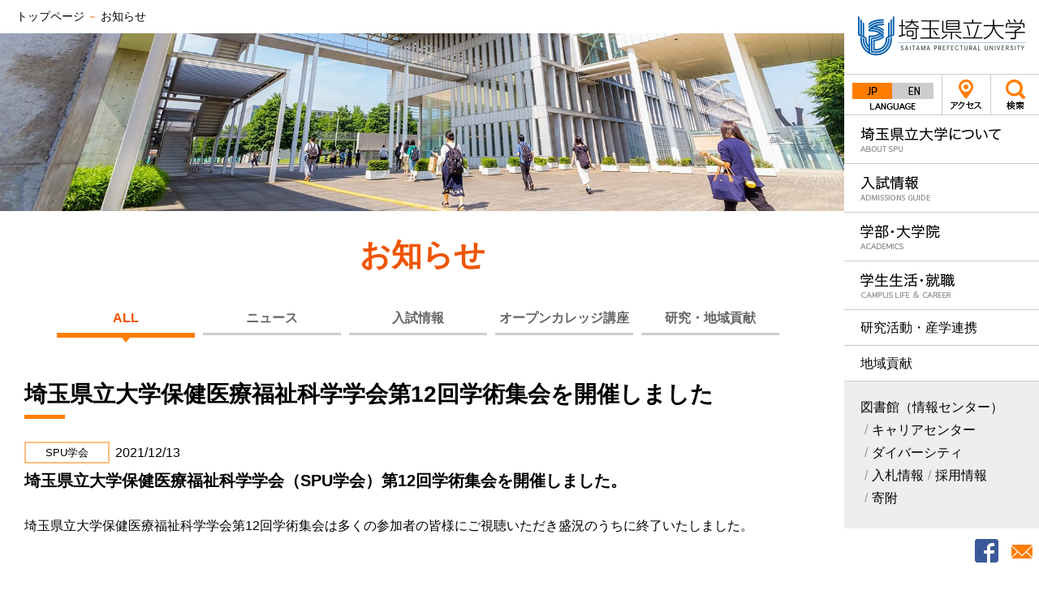

--- FILE ---
content_type: text/html; charset=utf-8
request_url: https://www.spu.ac.jp/news/?itemid=1377&dispmid=508
body_size: 54448
content:
<!DOCTYPE html>
<html lang="ja-JP">
<head id="Head"><meta http-equiv="Content-Type" content="text/html; charset=UTF-8" /><meta id="MetaDescription" name="DESCRIPTION" content="埼玉県越谷市にある埼玉県立大学の公式サイトです。お知らせについてご覧いただけます。" /><meta id="MetaKeywords" name="KEYWORDS" content="埼玉県立大学,埼玉県大,国公立大学,県立大学,保健,医療,福祉,大学受験,入試" /><style id="StylePlaceholder" type="text/css"></style><link id="_Portals__default_" rel="stylesheet" type="text/css" href="/Portals/_default/default.css" /><link id="_Portals_0_Skins_SPU_" rel="stylesheet" type="text/css" href="/Portals/0/Skins/SPU/skin.css" /><link id="_Portals_0_Containers_SPU_" rel="stylesheet" type="text/css" href="/Portals/0/Containers/SPU/container.css" /><link id="_Portals_0_" rel="stylesheet" type="text/css" href="/Portals/0/portal.css" /><meta name="viewport" content="width=device-width, user-scalable=yes, initial-scale=1, maximum-scale=2" /><script src="/js/tools/jquery-1.11.2.min.js" type="text/javascript"></script><script src="/js/tools/jquery.cookie.js" type="text/javascript"></script><link rel="SHORTCUT ICON" href="/Portals/0/favicon.ico" /><title>
	お知らせ | 埼玉県立大学
</title><link href="https://fonts.googleapis.com/css?family=Poppins" rel="stylesheet">
<!-- Google Tag Manager -->
<script>(function(w,d,s,l,i){w[l]=w[l]||[];w[l].push({'gtm.start':
new Date().getTime(),event:'gtm.js'});var f=d.getElementsByTagName(s)[0],
j=d.createElement(s),dl=l!='dataLayer'?'&l='+l:'';j.async=true;j.src=
'https://www.googletagmanager.com/gtm.js?id='+i+dl;f.parentNode.insertBefore(j,f);
})(window,document,'script','dataLayer','GTM-5QLVKP9');</script>
<!-- End Google Tag Manager -->
</head>
<body id="Body" class="pcMode pcView"><!-- Google Tag Manager (noscript) -->
<noscript><iframe src="https://www.googletagmanager.com/ns.html?id=GTM-5QLVKP9"
height="0" width="0" style="display:none;visibility:hidden"></iframe></noscript>
<!-- End Google Tag Manager (noscript) -->
    <noscript><div class="lblNoScript"><span id="lblNoScript" class="NormalRed">本システムでは、JavaScriptを利用しています。JavaScriptを有効に設定してからご利用ください。</span></div></noscript>
    <p class="skip"><a href="#dnn_ContentPane"><span id="lblSkipContentPane">本文へスキップします。</span></a></p> 
    <form name="Form" method="post" action="/news/?itemid=1377&amp;dispmid=508" id="Form" enctype="multipart/form-data" style="height: 100%;">
<div>
<input type="hidden" name="__EVENTTARGET" id="__EVENTTARGET" value="" />
<input type="hidden" name="__EVENTARGUMENT" id="__EVENTARGUMENT" value="" />
<input type="hidden" name="__VIEWSTATE" id="__VIEWSTATE" value="/wEPDwUKMTYxMDM0MzQ0MA9kFgZmDxYCHgRUZXh0BQ88IURPQ1RZUEUgaHRtbD5kAgEPZBYIAgEPFgIeB1Zpc2libGVoZAICDxYCHgdjb250ZW50BXvln7znjonnnIzotorosLfluILjgavjgYLjgovln7znjonnnIznq4vlpKflrabjga7lhazlvI/jgrXjgqTjg4jjgafjgZnjgILjgYrnn6XjgonjgZvjgavjgaTjgYTjgabjgZTopqfjgYTjgZ/jgaDjgZHjgb7jgZnjgIJkAgMPFgIfAgVl5Z+8546J55yM56uL5aSn5a2mLOWfvOeOieecjOWkpyzlm73lhaznq4vlpKflraYs55yM56uL5aSn5a2mLOS/[base64]/[base64]/[base64]/[base64]/[base64]/[base64]/[base64]/mj7TvvIjjgq3jg6Pjg6rjgqLjgrvjg7Pjgr/[base64]/ruaIkOaenOODu+WNkualre+8iOS/ruS6hu+8ieiqjeWumjwvYT48L2xpPg0KPGxpIGNsYXNzPSJUYWIzNjQiPjxhIGlkPSJkbm5fY3RyMTE0OV9TRU9NZW51VjJfVGFiMzY0IiAgaHJlZj0iL2xpZmUvZXZhbHVhdGlvbi8iIHRhcmdldD0iX2JsYW5rIj7mjojmpa3oqZXkvqHjg7vlrabnlJ/nlJ/[base64]/[base64]/562W44OX44Ot44Kw44Op44OgPC9hPjwvbGk+DQo8L3VsPg0KPC9saT4NCjxsaSBjbGFzcz0iVGFiNDE1Ij48YSBpZD0iZG5uX2N0cjExNDlfU0VPTWVudVYyX1RhYjQxNSIgIGhyZWY9Ii9wcm9zcGVjdC8iIHRhcmdldD0iX2JsYW5rIj7lj5fpqJPnlJ/[base64]/jga7mlrnjg4jjg4Pjg5c8L2E+PC9saT48bGkgY2xhc3M9IlRhYjYyNyI+PGEgaWQ9ImRubl9jdHIxMTQ5X1NFT01lbnVWMl9UYWI2MjciICBocmVmPSIvZ3JhZHVhdGVzL3RhYmlkNjI3Lmh0bWwiID7vvIjni6zvvInml6XmnKzlrabnlJ/mlK/mj7TmqZ/[base64]/jga7mlrk8L2E+PHVsPg0KPGxpIGNsYXNzPSJjbG9uZUxpbmsiPjxhICBocmVmPSIvc3R1ZGVudC8iIHRhcmdldD0iX2JsYW5rIj7lnKjlrabnlJ/[base64]/[base64]/jgYTlkIjjgo/[base64]/44O877yJPC9hPjwvbGk+DQogICAgPGxpPjxhIGhyZWY9Imh0dHBzOi8vd3d3LnNwdS5hYy5qcC9saWZlL3RhYmlkOTk0Lmh0bWwiIHRhcmdldD0iX2JsYW5rIj7jgq3jg6Pjg6rjgqLjgrvjg7Pjgr/[base64]/jgYTlkIjjgo/[base64]/[base64]/neWBpeWMu+eZguemj+elieenkeWtpuWtpuS8mu+8iFNQVeWtpuS8mu+8ieesrDEy5Zue5a2m6KGT6ZuG5Lya44KS6ZaL5YKs44GX44G+44GX44Gf44CCPC9oNT4NCuWfvOeOieecjOeri+Wkp+WtpuS/[base64]/neWBpeWMu+eZguemj+elieenkeWtpuWtpuS8muWtpuihk+mbhuS8muOCkumWi+WCrOOBhOOBn+OBl+OBvuOBl+OBn+OAguOCquODs+ODh+ODnuODs+ODieimluiBtOOCgjEx5pyIMzDml6XjgpLjgoLjgaPjgabntYLkuobjgYTjgZ/jgZfjgb7jgZfjgZ/jgILlnKjmoKHnlJ/jgIHljZLmpa3nlJ/jgIHlpKflrabpmaLjga7kv67kuobnlJ/jgpLjga/jgZjjgoHjgajjgZfjgabnnIzlhoXjga7kv53lgaXljLvnmYLnpo/npYnjga7lvpPkuovogIXjga7mlrnjgIXjgIHlrablhoXmlZnlk6Hjga7nmobmp5jjga7ntIQyMDDlkI3jga7jgZTlj4LliqDjgpLjgYTjgZ/jgaDjgY3jgIHjgIzkurrjgIXjga7lpJrmp5jmgKfjgajkv53lgaXljLvnmYLnpo/npYnjga7lrp/ot7XjgI3jgavjgaTjgYTjgabjga7nn6XopovjgpLlhbHmnInjgZfjgb7jgZfjgZ/jgILjgb7jgZ/jgrPjg63jg4rnpo3jga7jgZ/jgoFXZWLplovlgqzjgajjgZfjgb7jgZfjgZ/jgYzjgIHlpKfpgY7jgarjgY/ntYLkuobjgafjgY3lronloLXjgZfjgabjgYrjgorjgb7jgZnjgILjgZPjgozjgoLjgbLjgajjgYjjgavorJvluKvjga7nmobmp5jjgYrjgojjgbPjgIHlrabkvJrkvIHnlLvlp5Tlk6HkvJrjga7jgZTljZTlipvjga7os5znianjgajlrp/ooYzlp5Tlk6HkuIDlkIzjgIHmhJ/orJ3nlLPjgZfkuIrjgZLjgb7jgZnjgII8L3A+DQogICAgICAgICAgICA8L3RkPg0KICAgICAgICA8L3RyPg0KICAgIDwvdGJvZHk+DQo8L3RhYmxlPg0KPHA+Jm5ic3A7PC9wPg0KPGg1PuWfvOeOieecjOeri+Wkp+WtpuS/[base64]/[base64]/[base64]" />
</div>

<script type="text/javascript">
//<![CDATA[
var theForm = document.forms['Form'];
if (!theForm) {
    theForm = document.Form;
}
function __doPostBack(eventTarget, eventArgument) {
    if (!theForm.onsubmit || (theForm.onsubmit() != false)) {
        theForm.__EVENTTARGET.value = eventTarget;
        theForm.__EVENTARGUMENT.value = eventArgument;
        theForm.submit();
    }
}
//]]>
</script>


<script src="/WebResource.axd?d=HACbP2ms3mURq8yQahZ94NftDxGkrTrEso8YhCnpCghR5jOkYRpEVMaG-D1thcxQFKdga4NLhpsbdCG30&amp;t=638314226908353130" type="text/javascript"></script>


<script src="/js/dnncore.js" type="text/javascript"></script>
<script src="/js/infocms.js" type="text/javascript"></script>
<script src="/js/MicrosoftAjax.ja.js" type="text/javascript"></script>
<script src="/ScriptResource.axd?d=c9xf5qidu0VyX331ceqXXZZ78urvSuRoTTtYVH4pe7tsHxu3VUIxe02cgNXxXX0_3KRyyqOnTjXP0uG44JGf4VAkk9AGQcjVb3Z9CZ8W4kdHEhspcuoNIzatJXev4WPVXVtOl9mIgjAdRH-3i0o5JcAhu2K5ZqYTz77p9Q2&amp;t=559a934d" type="text/javascript"></script>
<div>

	<input type="hidden" name="__VIEWSTATEGENERATOR" id="__VIEWSTATEGENERATOR" value="CA0B0334" />
</div>
        
        
<script>jQuery.noConflict();</script>
<script src="/Portals/0/js/placeholder/placeholder.js"></script>
<script src="/Portals/0/js/smoothScroll/smoothScroll.js"></script>
<script src="/Portals/0/js/toTop/toTop.js"></script>
<script src="/Portals/0/js/spTel/spTel.js"></script>
<script src="/Portals/0/js/common.js"></script>

<div id="skin" class="skin1Column jp">
	<div id="blockskip"><a href="#main">本文へ</a>
</div>
	<header id="header">
		<div class="headTop">
			<p class="logo"><a id="dnn_dnnLOGO_hypLogo" title="公立大学法人 埼玉県立大学" href="https://www.spu.ac.jp/"><img id="dnn_dnnLOGO_imgLogo" src="/Portals/0/logo.png" alt="公立大学法人 埼玉県立大学" style="border-width:0px;" /></a></p>
		</div>
		<div class="headMiddle">
			<div class="headBtnWrap">
				<div class="langArea">
					<ul class="langLink">
						<li class="langJP"><span>Japanese</span></li>
						<li class="langEN"><a href="/en/">English</a></li>
					</ul>
				</div>
				<div class="accessArea">
					<p class="accessBtn"><a href="/access/">アクセス</a></p>
				</div>
				<div class="searchArea">
					<p class="searchMotionBtn"><span>検索</span></p>
				</div>
			</div>
			<div class="headSearchWrap">
				<div id="dnn_SearchPane" class="SearchPane">
<div class="zeroTitle"><span id="dnn_ctr1089_dnnTITLE_lblTitle" class="Head">H1</span>


</div>
<section class="moduleSkin moduleZero">
	<div class="moduleButton"></div>
	<div id="dnn_ctr1089_ContentPane"><!-- Start_Module_1089 --><div id="dnn_ctr1089_ModuleContent">
	<div class="ExternalSearchBox searchWrap">
<span class="placeholder">サイト内検索</span>
<input name="dnn$ctr1089$ViewExternalSearchBox$repExternalSearch$ctl00$ctl01" type="text" id="dnn_ctr1089_ViewExternalSearchBox_repExternalSearch_ctl00_ctl01" class="txtSearch" /><input type="submit" name="dnn$ctr1089$ViewExternalSearchBox$repExternalSearch$ctl00$ctl02" value="検索" onclick="var frameDoc=document.all?document.getElementById('frame').contentWindow.document:document.getElementById('frame').contentDocument;frameDoc.forms['Form'].action='/search/?hl=&amp;q=[VALUE]'.replace('[VALUE]',encodeURIComponent(document.getElementById('dnn_ctr1089_ViewExternalSearchBox_repExternalSearch_ctl00_ctl01').value));frameDoc.getElementById('divPostData').innerHTML='&lt;input type=&quot;hidden&quot; name=&quot;hl&quot; value=&quot;&quot; />&lt;input type=&quot;hidden&quot; name=&quot;q&quot; value=&quot;[VALUE]&quot; />'.replace('[VALUE]',document.getElementById('dnn_ctr1089_ViewExternalSearchBox_repExternalSearch_ctl00_ctl01').value.replace(/&amp;/g, '&amp;amp;').replace(/&quot;/g, '&amp;quot;').replace(/'/g, '&amp;#39;').replace(/&lt;/g, '&amp;lt;').replace(/>/g, '&amp;gt;'));frameDoc.forms['Form'].target='_top';frameDoc.forms['Form'].method='GET';frameDoc.forms['Form'].submit();return false;" class="searchBtn" />
</div>
<iframe id="frame" src="/DesktopModules/infoCMS.ExternalSearchBox/frame.html" style="width:0px;height:0px;visibility:hidden;" title="external search results"></iframe>

<!-- End_Module_1089 -->
</div></div>
</section>

</div>
			</div>
		</div>
		<div class="headBottom">
			<nav id="gNav">
				<div id="dnn_NavPane" class="NavPane">
<div class="zeroTitle"><span id="dnn_ctr1149_dnnTITLE_lblTitle" class="Head">【全-jp】サイドメニュー</span>


</div>
<section class="moduleSkin moduleZero">
	<div class="moduleButton"></div>
	<div id="dnn_ctr1149_ContentPane"><!-- Start_Module_1149 --><p class="toppageLink"><a href="/">トップページへ</a></p><div id="dnn_ctr1149_ModuleContent">
	<div id="dnn_ctr1149_SEOMenuV2" class="tokenMenu">
<ul>
<li class="Tab201"><a id="dnn_ctr1149_SEOMenuV2_Tab201" class="toggleSwitch " href="/about/" target="_blank">埼玉県立大学について</a><ul>
<li class="cloneLink"><a  href="/about/" target="_blank">埼玉県立大学についてトップ</a></li><li class="Tab202"><a id="dnn_ctr1149_SEOMenuV2_Tab202"  href="/about/idea/" target="_blank">理念・教育目標</a></li>
<li class="Tab208"><a id="dnn_ctr1149_SEOMenuV2_Tab208"  href="/about/president/" target="_blank">理事長、学長メッセージ</a></li>
<li class="Tab220"><a id="dnn_ctr1149_SEOMenuV2_Tab220"  href="/about/organization/" target="_blank">組織・沿革</a></li>
<li class="Tab221"><a id="dnn_ctr1149_SEOMenuV2_Tab221"  href="/about/song/" target="_blank">学章・大学歌</a></li>
<li class="Tab226"><a id="dnn_ctr1149_SEOMenuV2_Tab226"  href="/about/numbers/" target="_blank">埼玉県立大学FACTBOOK</a></li>
<li class="Tab222"><a id="dnn_ctr1149_SEOMenuV2_Tab222"  href="/about/campus/" target="_blank">キャンパス案内</a></li>
<li class="Tab234"><a id="dnn_ctr1149_SEOMenuV2_Tab234"  href="/about/facilities/" target="_blank">センター組織</a></li>
<li class="Tab239"><a id="dnn_ctr1149_SEOMenuV2_Tab239"  href="/about/disclosure/" target="_blank">法人情報</a></li>
<li class="Tab489"><a id="dnn_ctr1149_SEOMenuV2_Tab489"  href="/about/tabid489.html" target="_blank">もっと見る</a></li>
</ul>
</li>
<li class="Tab259"><a id="dnn_ctr1149_SEOMenuV2_Tab259" class="toggleSwitch " href="/admissions/" target="_blank">入試情報</a><ul>
<li class="cloneLink"><a  href="/admissions/" target="_blank">入試情報トップ</a></li><li class="Tab260"><a id="dnn_ctr1149_SEOMenuV2_Tab260"  href="/admissions/university/" target="_blank">学部入試</a></li>
<li class="Tab269"><a id="dnn_ctr1149_SEOMenuV2_Tab269"  href="/admissions/graduate/" target="_blank">大学院入試</a></li>
<li class="Tab1116"><a id="dnn_ctr1149_SEOMenuV2_Tab1116"  href="/admissions/spu-navi_link.html" target="_blank">埼玉県立大学受験生応援サイト</a></li>
<li class="Tab823"><a id="dnn_ctr1149_SEOMenuV2_Tab823"  href="/open_campus.html" >オープンキャンパス</a></li>
<li class="Tab945"><a id="dnn_ctr1149_SEOMenuV2_Tab945"  href="/admissions/tabid945.html" target="_blank">高校生の大学見学について</a></li>
<li class="Tab488"><a id="dnn_ctr1149_SEOMenuV2_Tab488"  href="/life/expense/" target="_blank">学費</a></li>
<li class="Tab276"><a id="dnn_ctr1149_SEOMenuV2_Tab276"  href="/admissions/pamphlet/" target="_blank">大学案内</a></li>
<li class="Tab902"><a id="dnn_ctr1149_SEOMenuV2_Tab902"  href="/admissions/tabid902.html" target="_blank">大学紹介映像</a></li>
<li class="Tab277"><a id="dnn_ctr1149_SEOMenuV2_Tab277"  href="/admissions/request/" target="_blank">資料請求</a></li>
<li class="Tab978"><a id="dnn_ctr1149_SEOMenuV2_Tab978"  href="/admissions/tabid978.html" target="_blank">再入学制度について</a></li>
<li class="Tab278"><a id="dnn_ctr1149_SEOMenuV2_Tab278"  href="/admissions/contact/" target="_blank">入試関連お問い合わせ</a></li>
</ul>
</li>
<li class="Tab274"><a id="dnn_ctr1149_SEOMenuV2_Tab274"  href="/open_campus.html" target="_blank">オープンキャンパスにようこそ！</a></li>
<li class="Tab279"><a id="dnn_ctr1149_SEOMenuV2_Tab279" class="toggleSwitch " href="/academics/" target="_blank">学部・大学院</a><ul>
<li class="cloneLink"><a  href="/academics/" target="_blank">学部・大学院トップ</a></li><li class="Tab280"><a id="dnn_ctr1149_SEOMenuV2_Tab280"  href="/academics/nrs/" target="_blank">看護学科</a></li>
<li class="Tab286"><a id="dnn_ctr1149_SEOMenuV2_Tab286"  href="/academics/pt/" target="_blank">理学療法学科</a></li>
<li class="Tab292"><a id="dnn_ctr1149_SEOMenuV2_Tab292"  href="/academics/ot/" target="_blank">作業療法学科</a></li>
<li class="Tab297"><a id="dnn_ctr1149_SEOMenuV2_Tab297"  href="/academics/sw/" target="_blank">社会福祉子ども学科</a></li>
<li class="Tab305"><a id="dnn_ctr1149_SEOMenuV2_Tab305"  href="/academics/hs/" target="_blank">健康開発学科</a></li>
<li class="Tab319"><a id="dnn_ctr1149_SEOMenuV2_Tab319"  href="/academics/master/" target="_blank">博士前期課程</a></li>
<li class="Tab327"><a id="dnn_ctr1149_SEOMenuV2_Tab327"  href="/academics/doctor/" target="_blank">博士後期課程</a></li>
<li class="Tab318"><a id="dnn_ctr1149_SEOMenuV2_Tab318"  href="/academics/general/" target="_blank">共通教育科</a></li>
<li class="Tab333"><a id="dnn_ctr1149_SEOMenuV2_Tab333"  href="/academics/db/" target="_blank">教員紹介</a></li>
<li class="Tab331"><a id="dnn_ctr1149_SEOMenuV2_Tab331"  href="/academics/ipe/" target="_blank">専門職連携教育（大学間連携）</a></li>
</ul>
</li>
<li class="Tab337"><a id="dnn_ctr1149_SEOMenuV2_Tab337" class="toggleSwitch " href="/life/" target="_blank">学生生活・就職</a><ul>
<li class="cloneLink"><a  href="/life/" target="_blank">学生生活・就職トップ</a></li><li class="Tab344"><a id="dnn_ctr1149_SEOMenuV2_Tab344"  href="/life/expense/" target="_blank">学費</a></li>
<li class="Tab994"><a id="dnn_ctr1149_SEOMenuV2_Tab994"  href="/life/tabid994.html" target="_blank">就職・キャリア支援（キャリアセンター）</a></li>
<li class="Tab339"><a id="dnn_ctr1149_SEOMenuV2_Tab339"  href="/life/calendar/" target="_blank">行事日程</a></li>
<li class="Tab338"><a id="dnn_ctr1149_SEOMenuV2_Tab338"  href="/life/syllabus/" target="_blank">シラバス</a></li>
<li class="Tab348"><a id="dnn_ctr1149_SEOMenuV2_Tab348"  href="/life/activities/" target="_blank">サークル・アパート情報等</a></li>
<li class="Tab275"><a id="dnn_ctr1149_SEOMenuV2_Tab275"  href="/life/festival/" target="_blank">大学祭「清透祭」</a></li>
<li class="Tab363"><a id="dnn_ctr1149_SEOMenuV2_Tab363"  href="/life/commendation/" target="_blank">学生表彰</a></li>
<li class="Tab362"><a id="dnn_ctr1149_SEOMenuV2_Tab362"  href="/life/certification/" target="_blank">学修成果・卒業（修了）認定</a></li>
<li class="Tab364"><a id="dnn_ctr1149_SEOMenuV2_Tab364"  href="/life/evaluation/" target="_blank">授業評価・学生生活アンケート</a></li>
<li class="Tab340"><a id="dnn_ctr1149_SEOMenuV2_Tab340"  href="/life/procedure/" target="_blank">各種手続き(証明書・連絡先変更)</a></li>
<li class="Tab951"><a id="dnn_ctr1149_SEOMenuV2_Tab951"  href="/life/tabid951.html" target="_blank">卒業式・入学式</a></li>
</ul>
</li>
<li class="Tab365"><a id="dnn_ctr1149_SEOMenuV2_Tab365" class="toggleSwitch " href="/research/" target="_blank">研究活動・産学連携</a><ul>
<li class="cloneLink"><a  href="/research/" target="_blank">研究活動・産学連携トップ</a></li><li class="Tab386"><a id="dnn_ctr1149_SEOMenuV2_Tab386"  href="/research/topics/" target="_blank">トピックス一覧</a></li>
<li class="Tab366"><a id="dnn_ctr1149_SEOMenuV2_Tab366"  href="/research/results/" target="_blank">研究実績</a></li>
<li class="Tab371"><a id="dnn_ctr1149_SEOMenuV2_Tab371"  href="/research/centers/" target="_blank">研究開発センター</a></li>
<li class="Tab385"><a id="dnn_ctr1149_SEOMenuV2_Tab385"  href="/research/tabid385.html" target="_blank">産学連携とは</a></li>
<li class="Tab377"><a id="dnn_ctr1149_SEOMenuV2_Tab377"  href="/research/tabid377.html" target="_blank">産学連携と研究・地域活動シーズ</a></li>
</ul>
</li>
<li class="Tab387"><a id="dnn_ctr1149_SEOMenuV2_Tab387" class="toggleSwitch " href="/society/" target="_blank">地域貢献</a><ul>
<li class="cloneLink"><a  href="/society/" target="_blank">地域貢献トップ</a></li><li class="Tab397"><a id="dnn_ctr1149_SEOMenuV2_Tab397"  href="/society/open-lecture/" target="_blank">オープンカレッジ講座</a></li>
<li class="Tab399"><a id="dnn_ctr1149_SEOMenuV2_Tab399"  href="/society/tabid399.html" target="_blank">専門職連携を学ぶ講座</a></li>
<li class="Tab1018"><a id="dnn_ctr1149_SEOMenuV2_Tab1018"  href="/society/tabid1018.html" target="_blank">履修証明プログラム</a></li>
<li class="Tab400"><a id="dnn_ctr1149_SEOMenuV2_Tab400"  href="/society/lecture/" target="_blank">出張講座（高校・中学校対象）</a></li>
<li class="Tab396"><a id="dnn_ctr1149_SEOMenuV2_Tab396"  href="/society/web/" target="_blank">WEB講座</a></li>
<li class="Tab411"><a id="dnn_ctr1149_SEOMenuV2_Tab411"  href="/society/certified-nurse/" target="_blank">認定看護師教育課程</a></li>
<li class="Tab414"><a id="dnn_ctr1149_SEOMenuV2_Tab414"  href="/society/topics/" target="_blank">トピックス一覧</a></li>
<li class="Tab703"><a id="dnn_ctr1149_SEOMenuV2_Tab703"  href="/society/tabid703.html" target="_blank">科目等履修生及び聴講生・研究生</a></li>
<li class="Tab941"><a id="dnn_ctr1149_SEOMenuV2_Tab941"  href="/society/tabid941.html" target="_blank">科目等履修生・研究生（外国人留学生用）</a></li>
<li class="Tab1171"><a id="dnn_ctr1149_SEOMenuV2_Tab1171"  href="/society/tabid1171.html" target="_blank">保健医療福祉政策プログラム</a></li>
</ul>
</li>
<li class="Tab415"><a id="dnn_ctr1149_SEOMenuV2_Tab415"  href="/prospect/" target="_blank">受験生の方</a></li>
<li class="Tab420"><a id="dnn_ctr1149_SEOMenuV2_Tab420" class="toggleSwitch " href="/graduates/" target="_blank">卒業生の方</a><ul>
<li class="cloneLink"><a  href="/graduates/" target="_blank">卒業生の方トップ</a></li><li class="Tab627"><a id="dnn_ctr1149_SEOMenuV2_Tab627"  href="/graduates/tabid627.html" >（独）日本学生支援機構・奨学金の返還について</a></li>
<li class="Tab909"><a id="dnn_ctr1149_SEOMenuV2_Tab909"  href="/graduates/tabid909.html" >大学院研究科の活動について</a></li>
<li class="Tab942"><a id="dnn_ctr1149_SEOMenuV2_Tab942"  href="/graduates/tabid942.html" >特別研究員 申請手続き</a></li>
</ul>
</li>
<li class="Tab416"><a id="dnn_ctr1149_SEOMenuV2_Tab416" class="toggleSwitch " href="/student/" target="_blank">在学生の方</a><ul>
<li class="cloneLink"><a  href="/student/" target="_blank">在学生の方トップ</a></li><li class="Tab419"><a id="dnn_ctr1149_SEOMenuV2_Tab419"  href="/student/tabid419.html" >Microsoft 365について（サインインもこちら）</a></li>
<li class="Tab1107"><a id="dnn_ctr1149_SEOMenuV2_Tab1107"  href="/student/box_manual.html" >Boxについて（サインインもこちら）</a></li>
</ul>
</li>
<li class="Tab858"><a id="dnn_ctr1149_SEOMenuV2_Tab858" class="toggleSwitch " href="/general/" target="_blank">地域・企業の方</a><ul>
<li class="cloneLink"><a  href="/general/" target="_blank">地域・企業の方トップ</a></li><li class="Tab523"><a id="dnn_ctr1149_SEOMenuV2_Tab523"  href="/general/tabid523.html" >施設見学について</a></li>
</ul>
</li>
<li class="Tab233"><a id="dnn_ctr1149_SEOMenuV2_Tab233"  href="/donation/" target="_blank">ご寄附のお願い</a></li>
<li class="Tab424"><a id="dnn_ctr1149_SEOMenuV2_Tab424"  href="/library/" target="_blank">図書館（情報センター）</a></li>
<li class="Tab443"><a id="dnn_ctr1149_SEOMenuV2_Tab443"  href="/access/" target="_blank">交通アクセス</a></li>
<li class="Tab444"><a id="dnn_ctr1149_SEOMenuV2_Tab444"  href="/contact/" >お問い合わせ</a></li>
<li class="Tab447"><a id="dnn_ctr1149_SEOMenuV2_Tab447"  href="/tabid447.html" >このサイトのご利用について</a></li>
<li class="Tab446"><a id="dnn_ctr1149_SEOMenuV2_Tab446"  href="/tabid446.html" >個人情報の取り扱いについて</a></li>
<li class="Tab1131"><a id="dnn_ctr1149_SEOMenuV2_Tab1131"  href="/COVID-19.html" >新型コロナウイルス感染症（COVID-19）対策について</a></li>
<li class="Tab1025"><a id="dnn_ctr1149_SEOMenuV2_Tab1025"  href="/tabid1025.html" >WEB開催 オープンキャンパス</a></li>
</ul>

</div>
<!-- End_Module_1149 -->
</div></div>
</section>

</div>
			</nav>
			<div id="dnn_SidePane" class="SidePane">
<div class="zeroTitle"><span id="dnn_ctr474_dnnTITLE_lblTitle" class="Head">【全-jp】サイドコンテンツ</span>


</div>
<section class="moduleSkin moduleZero">
	<div class="moduleButton"></div>
	<div id="dnn_ctr474_ContentPane"><!-- Start_Module_474 --><div id="dnn_ctr474_ModuleContent">
	

<div class="sideLinkWrap">
<ul class="sideListLinks">
    <li><a href="/library/" target="_blank">図書館（情報センター）</a></li>
    <li><a href="https://www.spu.ac.jp/life/tabid994.html" target="_blank">キャリアセンター</a></li>
    <li><a href="https://www.spu.ac.jp/about/disclosure/tabid649.html" target="_blank">ダイバーシティ</a></li>
    <li><a href="https://www.spu.ac.jp/about/bid/" target="_blank">入札情報</a></li>
    <li><a href="https://www.spu.ac.jp/about/disclosure/recruitment/" target="_blank">採用情報</a></li>
    <li><a href="https://www.spu.ac.jp/donation/" target="_blank">寄附</a></li>
</ul>
</div>
<ul class="sideIconLinks">
    <li><a href="https://www.facebook.com/SPU.koho/" target="_blank"><img src="/Portals/0/images/common/ico_sns_facebook.png" alt="Facebook" /></a></li>
    <li><a href="/contact/" target="_blank"><img alt="お問い合わせ" src="/Portals/0/images/common/ico_contact.png" /></a></li>
</ul>



<!-- End_Module_474 -->
</div></div>
</section>

</div>
		</div>
	</header>
	<div id="main">
		<div class="breadcrumb"><span id="dnn_dnnBREADCRUMB_lblBreadCrumb"><a href="/" class="breadcrumbItem">トップページ</a><span class="breadcrumbLine">－</span><span class="breadcrumbItem">お知らせ</span></span>
</div>
		<div class="contentTop">
			<div id="dnn_TopPane" class="TopPane">
<div class="zeroTitle"><span id="dnn_ctr513_dnnTITLE_lblTitle" class="Head">【参】メインイメージ（共通）</span>


</div>
<section class="moduleSkin moduleZero">
	<div class="moduleButton"></div>
	<div id="dnn_ctr513_ContentPane"><!-- Start_Module_513 --><div id="dnn_ctr513_ModuleContent">
	

<div class="mainimege">
<img src="/Portals/0/kikaku/oshirase_gazo/oshirase_all.jpg" alt="メインイメージ" />
</div>



<!-- End_Module_513 -->
</div></div>
</section>

</div>
		</div>
		<div class="contentMiddle">
			<div class="inner">
				<div id="dnn_PagetitlePane" class="PagetitlePane">
<div class="zeroTitle"><span id="dnn_ctr1830_dnnTITLE_lblTitle" class="Head">タイトル</span>


</div>
<section class="moduleSkin moduleZero">
	<div class="moduleButton"></div>
	<div id="dnn_ctr1830_ContentPane"><!-- Start_Module_1830 --><div id="dnn_ctr1830_ModuleContent">
	<h1>お知らせ</h1><!-- End_Module_1830 -->
</div></div>
</section>

</div>
				<div id="dnn_ContentPane" class="ContentPane">
<div class="zeroTitle"><span id="dnn_ctr1327_dnnTITLE_lblTitle" class="Head">お知らせ：タブ</span>


</div>
<section class="moduleSkin moduleZero">
	<div class="moduleButton"></div>
	<div id="dnn_ctr1327_ContentPane"><!-- Start_Module_1327 --><div id="dnn_ctr1327_ModuleContent">
	

<div class="ViewTabs">
<ul class="ui-tabs-nav">
    <li class="ui-tabs-active"><a href="/news/">ALL</a></li>
    <li><a href="/news/tabid1088.html">ニュース</a></li>
    <li><a href="/news/tabid452.html">入試情報</a></li>
    <li><a href="/news/tabid1090.html">オープンカレッジ講座</a></li>
    <li><a href="/news/tabid1089.html">研究・地域貢献</a></li>
</ul>
</div>



<!-- End_Module_1327 -->
</div></div>
</section>


<div class="zeroTitle"><span id="dnn_ctr508_dnnTITLE_lblTitle" class="Head">ALL</span>


</div>
<section class="moduleSkin moduleZero">
	<div class="moduleButton"></div>
	<div id="dnn_ctr508_ContentPane"><!-- Start_Module_508 --><div id="dnn_ctr508_ModuleContent">
	<div id="dnn_ctr508_ViewAnnouncements_pnlAllArea" class="ViewAnnouncements">
		
    
    
            <div class="newsDetail">
<h2 class="newsTitle">埼玉県立大学保健医療福祉科学学会第12回学術集会を開催しました
</h2>
<p class="newsIcon"><span class="iv_3 id_69">SPU学会</span></p>
<p class="newsDate">2021/12/13</p>
<div class="newsDescription"><h5>埼玉県立大学保健医療福祉科学学会（SPU学会）第12回学術集会を開催しました。</h5>
埼玉県立大学保健医療福祉科学学会第12回学術集会は多くの参加者の皆様にご視聴いただき盛況のうちに終了いたしました。
<p>&nbsp;</p>
<table style="width: 100%; height: 152px; top: 175px;">
    <tbody>
        <tr>
            <td colspan="2">&nbsp;
            <h5 style="text-align: center;"><span style="text-decoration: underline;">◆第12回学術集会終了のご挨拶</span></h5>
            </td>
        </tr>
        <tr>
            <td colspan="2">&nbsp;埼玉県立大学保健医療福祉科学学会<br />
            &nbsp;第12回学術大会会長 鈴木幸子<br />
            <br />
            <br />
            <p>&nbsp;2021年11月13日（土）Web開催として、第12回 埼玉県立大学保健医療福祉科学学会学術集会を開催いたしました。オンデマンド視聴も11月30日をもって終了いたしました。在校生、卒業生、大学院の修了生をはじめとして県内の保健医療福祉の従事者の方々、学内教員の皆様の約200名のご参加をいただき、「人々の多様性と保健医療福祉の実践」についての知見を共有しました。またコロナ禍のためWeb開催としましたが、大過なく終了でき安堵しております。これもひとえに講師の皆様および、学会企画委員会のご協力の賜物と実行委員一同、感謝申し上げます。</p>
            </td>
        </tr>
    </tbody>
</table>
<p>&nbsp;</p>
<h5>埼玉県立大学保健医療福祉科学学会第12回学術集会詳細につきましては<a href="https://www.spu.ac.jp/news/?itemid=1224&amp;dispmid=508" target="_blank">こちら</a></h5>
<h5>SPU学会については<a href="/about/society/" target="_blank">こちら</a></h5>
<p>&nbsp;</p>
</div>
<p class="newsListLink alignCenter"><a href="/news/">すべてのニュース一覧へ</a></p>
</div>
	    
    
    
    

	</div>
<!-- End_Module_508 -->
</div></div>
</section>

</div>
			</div>
		</div>
		<div class="contentBottom">
			<div class="inner">
				<div id="dnn_ContentBottomPane" class="ContentBottomPane DNNEmptyPane"></div>
			</div>
		</div>
	</div>
	<footer id="footer">
		<p class="pagetop"><a href="#Body">PAGE TOP</a>
</p>
		<div class="footTop">
			<div id="dnn_FootPane" class="FootPane">
<div class="zeroTitle"><span id="dnn_ctr436_dnnTITLE_lblTitle" class="Head">【全-jp】フッターリンク</span>


</div>
<section class="moduleSkin moduleZero">
	<div class="moduleButton"></div>
	<div id="dnn_ctr436_ContentPane"><!-- Start_Module_436 --><div id="dnn_ctr436_ModuleContent">
	

<ul class="fTextLinks fontSizeS">
    <li><a href="/access/" target="_blank">アクセス</a></li>
    <li><a href="/about/disclosure/tabid241.html" target="_blank">教育情報の公表</a></li>
    <li><a href="/tabid447.html" target="_blank">このサイトのご利用について</a></li>
    <li><a href="/sitemap/" target="_blank">サイトマップ</a></li>
    <li><a href="/tabid446.html" target="_blank">個人情報の取り扱いについて</a></li>
    <li><a href="/contact/" target="_blank">お問い合わせ</a></li>
    <li><a href="https://www.facebook.com/SPU.koho/" target="_blank"><img src="/Portals/0/images/common/ico_sns_facebook.png" alt="Facebook" /></a></li>
</ul>



<!-- End_Module_436 -->
</div></div>
</section>

</div>
		</div>
		<div class="footBottom">
			<div id="dnn_FootBottomPane" class="FootBottomPane">
<div class="zeroTitle"><span id="dnn_ctr437_dnnTITLE_lblTitle" class="Head">【全-jp】フッターアドレス</span>


</div>
<section class="moduleSkin moduleZero">
	<div class="moduleButton"></div>
	<div id="dnn_ctr437_ContentPane"><!-- Start_Module_437 --><div id="dnn_ctr437_ModuleContent">
	

<p class="fLogo"><a href="/"><img alt="公立大学法人 埼玉県立大学" src="/Portals/0/logo.png" /></a></p>
<p class="fAddress fontSizeS">〒343-8540 埼玉県越谷市三野宮820番地 電話：048-971-0500（代） / FAX：048-973-4807</p>



<!-- End_Module_437 -->
</div></div>
</section>

</div>
			<p class="copyright"><span id="dnn_dnnCOPYRIGHT_lblCopyright" class="txtCopyright">Copyright(C)Saitama Prefectural University All Rights Reserved.</span>
</p>
		</div>
	</footer>
</div>


        <input name="ScrollTop" type="hidden" id="ScrollTop" />
        <input name="__dnnVariable" type="hidden" id="__dnnVariable" />
    </form>
<!-- 345646102B6E121D6EA7DB5DFE92AF20D69A0EBD9AC49BE4AF273AC623D53C89 -->
</body>
</html>


--- FILE ---
content_type: text/css
request_url: https://www.spu.ac.jp/Portals/_default/default.css
body_size: 4354
content:
@charset "utf-8";
/* ================================
    Default styles FOR infoCMS
	サイト共通
   ================================ */

html{
	height:100%;
}
body{
	margin: 0;
	padding: 0;
	background:#fff;
}

/* フォントの指定　*/
body {
/*	font-family:"ＭＳ Ｐゴシック", Osaka, "ヒラギノ角ゴ Pro W3", Arial, Helvetica, sans-serif;*/
	font-family:'Meiryo','Verdana','ヒラギノ角ゴ Pro W3','Hiragino Kaku Gothic Pro','Osaka','ＭＳ Ｐゴシック','sans-serif';
	font-size:75%;
}
input, textarea ,select{
	font-family:'Meiryo','Verdana','ヒラギノ角ゴ Pro W3','Hiragino Kaku Gothic Pro','Osaka','ＭＳ Ｐゴシック','sans-serif';
}
font {
	line-height:120%;
}

/* フォントの指定　*/
h1, h2, h3, h4, h5, h6 {
	margin: 0px;
	padding: 0px;
}

/* テキストリンクのロールオーバー */
a:link {
	text-decoration: underline;
}
a:visited {
	text-decoration: underline;
}
a:hover {
	text-decoration: none;
}
a:active {
	text-decoration: none;
}

/* 画像の余白指定 */
img {
	border:0;
}

/* style for module titles */
.Head {
	font-size:160%;
	font-weight:normal;
}
.SubHead {
	font-weight:bold;
}
.Normal {
	font-weight:normal;
}
.NormalBold {
	font-weight:bold;
}
.Normal p, .Normal td, .Normal li {
}
/* エラーメッセージ */
.NormalRed {
	font-weight:bold;
	color:#ff0000;
	text-align:left;
}
.NormalRed li {
	font-weight:bold;
	color:#ff0000;
	padding:0;
	margin:0;
}
.NormalBlue {
	font-weight:bold;
	color:blue;
	text-align:left;
}

/* テキストエディターのスタイル */

.FontSize150{
	font-size:150%;
}
.FontSize120{
	font-size:120%;
}
.FontSize80{
	font-size:80%;
}
.TextAlignRight{
	display:block;
	text-align:right;
}
.LineHeight150{
	line-height: 150%;
}
.ImageFloatLeft{
	float:left;
}
.ImageFloatRight{
	float:right;
}

/* asp:TreeView */
.TreeMenu_Node {
	font-weight:normal;
}
.TreeMenu_NodeSelected {
	font-weight:normal;
	background-color:#dcdcdc;
}
A.TreeMenu_Node:link, A.TreeMenu_NodeSelected:link {
	text-decoration:    	none;
	color:#003366;
}
A.TreeMenu_Node:visited, A.TreeMenu_NodeSelected:visited {
	text-decoration:none;
	color:#003366;
}
A.TreeMenu_Node:active, A.TreeMenu_NodeSelected:active {
	text-decoration:none;
	color:#003366;
}
A.TreeMenu_Node:hover, A.TreeMenu_NodeSelected:hover {
	text-decoration:none;
	color:#ff0000;
}

/* noscript　*/
.lblNoScript{
	width:100%;
	text-align:center;
	font-size:150%;
}
/* 本文へスキップ　*/
.skip
{
	display:none;
}

img.ui-datepicker-trigger{
	margin-left:3px;
}
/* -------------------- コントロール -------------------- */

/* ヘルプ */
.Help {
	border-right:black 1px solid;
	padding-right:2px;
	border-top:black 1px solid;
	padding-left:2px;
	font-weight:normal;
	padding-bottom:2px;
	border-left:black 1px solid;
	color:black;
	padding-top:2px;
	border-bottom:black 1px solid;
	background-color:#ffff99;
}

/* テキストBOX */
.ctlDefault {
	border:1px solid #ddd;
}
.ctlTextBox_SS{
	width:30px;
}
.ctlTextArea_S{
	width:200px;
	height:100px;
}
.ctlTextArea_M{
	width:400px;
	height:100px;
}
.ctlTextArea_L{
	width:90%;
	height:200px;
}
.ctlTextArea_LL{
	width:90%;
	height:400px;
}
.ctlSelect{
}
.ctlSelectList_S{
	width:200px;
	height:150px;
}
.ctlSelectList_M{
	width:400px;
	height:200px;
}
.ctlSelectList_L{
	width:400px;
	height:400px;
}

/* -------------------- フォームボタン -------------------- */

/* フォームボタン エリア */
.submitArea {
	text-align:center;
	padding:15px 0;
}

/* フォームボタン　共通 */
.submitArea input.submitBtn {
	margin:0 10px;
	padding:6px 27px;
	border-radius:3px;
	-moz-border-radius:3px;
	-webkit-border-radius:3px;
	-o-border-radius:3px;
	-ms-border-radius:3px;
	text-align:center;
}
.submitArea input.submitBtn_S {
	margin:0 3px;
	padding:3px 4px;
	border-radius:3px;
	-moz-border-radius:3px;
	-webkit-border-radius:3px;
	-o-border-radius:3px;
	-ms-border-radius:3px;
	text-align:center;
}

/* 一般画面用 */
.submitArea input[type="submit"] {
	color:#333;
	background-color:#eee;
	background:-moz-linear-gradient(top,#fff 0%,#eee 100%);
	background:-webkit-gradient(linear, left top, left bottom, color-stop(0%,#fff), color-stop(100%,#eee));
	background: -webkit-linear-gradient(top,  #fff 0%,#eee 100%); /* Chrome10+,Safari5.1+ */
	background: -o-linear-gradient(top,  #fff 0%,#eee 100%); /* Opera 11.10+ */
	background: -ms-linear-gradient(top,  #fff 0%,#eee 100%); /* IE10+ */
	background: linear-gradient(to bottom,  #fff 0%,#eee 100%); /* W3C */
	border:1px solid #ddd;
}
.submitArea input[type="submit"].notice {
	color:#fff;
	font-weight:normal;
	background-color:#666;
	background:-moz-linear-gradient(top,#888 0%,#666 100%);
	background:-webkit-gradient(linear, left top, left bottom, color-stop(0%,#888), color-stop(100%,#666));
	background: -webkit-linear-gradient(top,  #888 0%,#666 100%); /* Chrome10+,Safari5.1+ */
	background: -o-linear-gradient(top,  #888 0%,#666 100%); /* Opera 11.10+ */
	background: -ms-linear-gradient(top,  #888 0%,#666 100%); /* IE10+ */
	background: linear-gradient(to bottom,  #888 0%,#666 100%); /* W3C */
	border:1px solid #777;
}
.submitArea input[type="submit"]:hover{
	background:#ddd;
	cursor:pointer;
}
.submitArea input[disabled$="disabled"] {
	color:#aaa;
	background:#eee;
	border:1px solid #eee;
}
.submitArea input[disabled$="disabled"]:hover{
	background:#eee;
	cursor: auto;
}


/* 管理者画面用 */
.divSettings .submitArea input.submitBtn.notice {
	color:#fff;
	font-weight:normal;
	background-color:#e03500;
	background:-moz-linear-gradient(top,#fe6623 0%,#e03500 100%);
	background:-webkit-gradient(linear, left top, left bottom, color-stop(0%,#fe6623), color-stop(100%,#e03500));
	background: -webkit-linear-gradient(top,  #fe6623 0%,#eee 100%); /* Chrome10+,Safari5.1+ */
	background: -o-linear-gradient(top,  #fe6623 0%,#e03500 100%); /* Opera 11.10+ */
	background: -ms-linear-gradient(top,  #fe6623 0%,#e03500 100%); /* IE10+ */
	background: linear-gradient(to bottom,  #fe6623 0%,#e03500 100%); /* W3C */
	border:1px solid #DDD;
}
.divSettings .submitArea input.submitBtn.notice:hover {
	background:#d93400;
	cursor:pointer;
}
.divSettings .submitArea input.submitBtn.notice[disabled$="disabled"] {
	color:#aaa;
	background:#eee;
	border:1px solid #eee;
}
.divSettings .submitArea input.submitBtn.notice[disabled$="disabled"]:hover{
	background:#eee;
	cursor: auto;
}

/* -------------------- Loader -------------------- */
.divLoader{
	width:100%;
	text-align: center;
}

/* -------------------- table -------------------- */
/* 共通 */
table.tableGrid{
	width:100%;
	border-collapse: collapse;
}
table.tableGrid tbody th{
	width:200px;
}
table.tableGrid th,
table.tableGrid td{
	border: 1px solid #ddd;
	padding:5px 7px;
}
table.tableGrid tbody {
	color:#333;
	vertical-align: top;
}
table.tableGrid tbody tr:nth-child(even) {
	background-color:#f1f1f1;
}
table.tableGrid tbody tr:nth-child(odd) {
	background-color:#fff;
}

/* 一般画面用 */
table.tableGrid thead th{
	color:#fff;
	background-color:#444;
	font-weight:bold;
}
table.tableGrid tbody th{
	color:White;
	background-color:#444;
	font-weight:bold;
	text-align:left;
}

/* 管理画面用 */
div.divSettings {
	padding-left:25px;
}
div.divSettings div.panel {
	margin-left:25px;
}
table.tableSettings th{
	padding:2px;
}
table.tableSettings td{
	padding:2px;
}
table.tableGrid.Settings thead th{
	color:#fff;
	background-color:#003366;
	font-weight:bold;
}
table.tableGrid.Settings tbody th{
	color:#fff;
	background-color:#003366;
	font-weight:bold;
	text-align:left;
}

.tableSettings .Head {
	font-weight:normal;
	text-align:left;
}
.tableSettings .SubHead {
	font-weight:bold;
}
.tableSettings .Normal {
}
.tableSettings .NormalTextBox
{
	width:150px;
}
table.tableSettings {
	width:100%;
	margin-bottom:10px;
}
.tableSettings th {
	text-align:left;
	vertical-align:top;
	width:200px;
}
.tableSettings td {
}

/* -------------------- dl -------------------- */

/* 縦タイプ*/
dl.dlList_vertical {
    background-color:#eee;
    border-bottom:1px solid #ddd;
    border-left:1px solid #ddd;
    border-right:1px solid #ddd;
    margin:5px;
}
dl.dlList_vertical:before,
dl.dlList_vertical:after {
	content:"";
	display:table;
}
dl.dlList_vertical:after {
	clear:both;
}
dl.dlList_vertical dt {
    font-weight:bold;
    float:left;
    clear: left;
    width:100px;
    background-color:#eee;
    border-top:1px solid #ddd;
    padding:5px;
}
dl.dlList_vertical dd {
    background-color:#fff;
    border-top:1px solid #ddd;
	border-left:1px solid #ddd;
    margin-left:110px;
    padding:5px;
}

/* 横タイプ*/
dl.dlList_horizon {
	margin:0;
	padding:0;
	border-top:1px solid #ddd;
}
dl.dlList_horizon dt {
    margin:0;
    padding:0.5em;
    font-weight:bold;
    background-color:#eee;
    border-bottom:1px solid #ddd;
}
dl.dlList_horizon dd {
    margin:0;
    padding:0.5em;
    border-bottom:1px solid #ddd;
}

/* -------------------- ul -------------------- */

/* 縦タイプ*/
ul.ulList_vertical {
     margin:0 0 10px;
     padding:0;
}

ul.ulList_vertical:before,
ul.ulList_vertical:after {
	content:"";
	display:table;
}
ul.ulList_vertical:after {
	clear:both;
}
.ulList_vertical li {
	margin:0 5px 5px 0;
	float: left;
	list-style: outside none none;
}

.ulList_vertical img {
     display: inline-block;
     vertical-align: middle;
}


/* 横タイプ*/
.ulList_horizon {
     margin: 0px;
     padding: 0pt;
     width: 95%;
}

.ulList_horizon li {
     list-style-type: none;
}

.ulList_horizon a, .ulList_horizon .normal {
     display: block;
     height: 30px;
     line-height: 30px;
     margin-top: 0px;
     padding-left: 10px;
}

.ulList_horizon a:hover {
     background-color: #f0f0f0;
}

.ulList_horizon .LiLevel1 a, .ulList_horizon .normal {
     border-bottom: 1px solid #cccccc;
}

.ulList_horizon .LiLevel2 a {
     border-bottom: 1px dotted #cccccc;
     margin-left: 20px;
}

.ulList_horizon .LiLevel3 a {
     border-bottom: 1px dotted #cccccc;
     margin-left: 40px;
}

.ulList_horizon .LiLevel4 a {
     border-bottom: 1px dotted #cccccc;
     margin-left: 60px;
}

.ulList_horizon {
     padding-bottom: 0px;
     padding-top: 0px;
     vertical-align: middle;
}

.ulList_horizon .LiLevel1 {
     line-height: 160%;
     margin-left: 10px;
}


/* -------------------- ページング -------------------- */
ul.ulPaging {
	padding:15px 0 0;
}
ul.ulPaging li {
	line-height:1;
}
ul.ulPaging li a {
	padding: 0.5em 0.6em 0.45em;
	display:block;
	border: 1px solid #ddd;
	text-decoration: none;
}

ul.ulPaging li.Current {
	padding: 0.5em 0.6em 0.45em;
	background-color: #eee;
	border: 1px solid #ddd;
	font-weight: bold;
}
ul.ulPaging li:hover a {
     background:#555;
     border: 1px solid #555;
     color:#fff;
}

/* -------------------- ファイルダウンロード -------------------- */
table.Document tbody th{
	width:auto;
}

/* -------------------- フォントサイズ切替 -------------------- */
#j-font-size li.size0,
#j-font-size li.size1,
#j-font-size li.size2,
#j-font-size li.size3 { font-size:12px; display:inline-block; /display:inline; /zoom:1; padding:6px; border:1px solid #ccc; cursor:pointer; margin-left:3px; }
#j-font-size li.active { color:#fff; background-color:#c00; }

#j-font-color li.color0,
#j-font-color li.color1,
#j-font-color li.color2,
#j-font-color li.color3 { font-size:12px; display:inline-block; /display:inline; /zoom:1; padding:6px; border:1px solid #ccc; cursor:pointer; margin-left:3px; }
#j-font-color li.active { color:#fff; background-color:#c00; }

/* -------------------- Tabs -------------------- */
div.ViewTabs {
	margin-bottom:10px;
}
div.ViewTabs .ui-tabs-nav {
	margin-bottom:0;
}
div.ViewTabs .ui-tabs-nav li  {margin:0;vertical-align: bottom;float: none;display: table-cell;outline:none;}
div.ViewTabs .ui-tabs-nav li a{margin-left: 1px;padding:5px 10px;color:#333;display:block;background-color:#f1f1f1;border-top:1px solid #ddd;border-right:1px solid #ddd;border-left:1px solid #ddd;}
div.ViewTabs .ui-tabs-nav li:first-child a {margin-left: 0;}
div.ViewTabs .ui-tabs-nav li.ui-tabs-active a {
	background-color:#444;
	border-color:#444;
	color:#fff;
}
div.ViewTabs .ui-tabs-panel {
	padding:10px 15px;
	border:1px solid #ddd;
}
/* -------------------- EventCalendar -------------------- */

div.EventCalendarCmdArea
{
    display: table;
	width:100%;
}
div.WeekNextPrev, div.WeekOf, div.WeekNextPrev,
{
    display: table-cell;
	width:33%;
	text-align:center;
}
div.WeekNextPrev, div.WeekOf, div.WeekNextPrev, div.MonthToday, MonthSelectDate
{
    display: table-cell;
	text-align:center;
}

/* -------------------- PageTools -------------------- */

.PrintThisPage, .AddFavorite, .EMailThisPage, .MakeAsHomePage
{
	font-size:85%;
	margin:0 3px;
	padding:0 4px 0 18px;
	border-radius:3px;
	-moz-border-radius:3px;
	-webkit-border-radius:3px;
	-o-border-radius:3px;
	-ms-border-radius:3px;
	text-align:center;
	color:#333;
	background-color:#eee;
	border:1px solid #ddd;
}
li.PrintThisPage {
	background:url('../../DesktopModules/infoCMS.SocialButton/images/print.gif'), -moz-linear-gradient(top,#fff 0%,#eee 100%);
	background:url('../../DesktopModules/infoCMS.SocialButton/images/print.gif'), -webkit-gradient(linear, left top, left bottom, color-stop(0%,#fff), color-stop(100%,#eee));
	background:url('../../DesktopModules/infoCMS.SocialButton/images/print.gif'),  -webkit-linear-gradient(top,  #fff 0%,#eee 100%); /* Chrome10+,Safari5.1+ */
	background:url('../../DesktopModules/infoCMS.SocialButton/images/print.gif'),  -o-linear-gradient(top,  #fff 0%,#eee 100%); /* Opera 11.10+ */
	background:url('../../DesktopModules/infoCMS.SocialButton/images/print.gif'),  -ms-linear-gradient(top,  #fff 0%,#eee 100%); /* IE10+ */
	background:url('../../DesktopModules/infoCMS.SocialButton/images/print.gif'),  linear-gradient(to bottom,  #fff 0%,#eee 100%); /* W3C */
	background-repeat: no-repeat;
	background-position: 1px 1px;
}
li.AddFavorite {
	background:url('../../DesktopModules/infoCMS.SocialButton/images/favs.gif'), -moz-linear-gradient(top,#fff 0%,#eee 100%);
	background:url('../../DesktopModules/infoCMS.SocialButton/images/favs.gif'), -webkit-gradient(linear, left top, left bottom, color-stop(0%,#fff), color-stop(100%,#eee));
	background:url('../../DesktopModules/infoCMS.SocialButton/images/favs.gif'),  -webkit-linear-gradient(top,  #fff 0%,#eee 100%); /* Chrome10+,Safari5.1+ */
	background:url('../../DesktopModules/infoCMS.SocialButton/images/favs.gif'),  -o-linear-gradient(top,  #fff 0%,#eee 100%); /* Opera 11.10+ */
	background:url('../../DesktopModules/infoCMS.SocialButton/images/favs.gif'),  -ms-linear-gradient(top,  #fff 0%,#eee 100%); /* IE10+ */
	background:url('../../DesktopModules/infoCMS.SocialButton/images/favs.gif'),  linear-gradient(to bottom,  #fff 0%,#eee 100%); /* W3C */
	background-repeat: no-repeat;
	background-position: 1px 1px;
}
li.EMailThisPage {
	background:url('../../DesktopModules/infoCMS.SocialButton/images/mail.gif'), -moz-linear-gradient(top,#fff 0%,#eee 100%);
	background:url('../../DesktopModules/infoCMS.SocialButton/images/mail.gif'), -webkit-gradient(linear, left top, left bottom, color-stop(0%,#fff), color-stop(100%,#eee));
	background:url('../../DesktopModules/infoCMS.SocialButton/images/mail.gif'),  -webkit-linear-gradient(top,  #fff 0%,#eee 100%); /* Chrome10+,Safari5.1+ */
	background:url('../../DesktopModules/infoCMS.SocialButton/images/mail.gif'),  -o-linear-gradient(top,  #fff 0%,#eee 100%); /* Opera 11.10+ */
	background:url('../../DesktopModules/infoCMS.SocialButton/images/mail.gif'),  -ms-linear-gradient(top,  #fff 0%,#eee 100%); /* IE10+ */
	background:url('../../DesktopModules/infoCMS.SocialButton/images/mail.gif'),  linear-gradient(to bottom,  #fff 0%,#eee 100%); /* W3C */
	background-repeat: no-repeat;
	background-position: 1px 1px;
}
li.MakeAsHomePage {
	background:url('../../DesktopModules/infoCMS.SocialButton/images/homepage.gif'), -moz-linear-gradient(top,#fff 0%,#eee 100%);
	background:url('../../DesktopModules/infoCMS.SocialButton/images/homepage.gif'), -webkit-gradient(linear, left top, left bottom, color-stop(0%,#fff), color-stop(100%,#eee));
	background:url('../../DesktopModules/infoCMS.SocialButton/images/homepage.gif'),  -webkit-linear-gradient(top,  #fff 0%,#eee 100%); /* Chrome10+,Safari5.1+ */
	background:url('../../DesktopModules/infoCMS.SocialButton/images/homepage.gif'),  -o-linear-gradient(top,  #fff 0%,#eee 100%); /* Opera 11.10+ */
	background:url('../../DesktopModules/infoCMS.SocialButton/images/homepage.gif'),  -ms-linear-gradient(top,  #fff 0%,#eee 100%); /* IE10+ */
	background:url('../../DesktopModules/infoCMS.SocialButton/images/homepage.gif'),  linear-gradient(to bottom,  #fff 0%,#eee 100%); /* W3C */
	background-repeat: no-repeat;
	background-position: 1px 1px;
}

/* selectタグのアクセシビリティモジュールChrome対応 */
@media screen and (-webkit-min-device-pixel-ratio:0) {
	select {
		-webkit-appearance: none;
		padding-right:15px;
		background:url(/Portals/_default/images/arw_select_webkit.gif) right center no-repeat #fff;
	}
	input[type="text"]:focus,
	input[type="password"]:focus,
	textarea:focus,
	select:focus 	{padding:2px 1px;outline: -webkit-focus-ring-color auto 5px;border:1px solid #26a0da;}
	textarea:focus 	{padding:inherit;}
	select:focus	{padding:0 15px 0 0;}
	div.controlPanelBody .newPanel select {padding-right:15px;}
}

/* LDAP認証 */
.LoginTabGroup {margin: 10px 0;position: relative;}
.LoginTabGroup:after {content: "";position: absolute;left: 0;bottom: -4px;width: 160px;border-top: 4px solid #003366;}
.LoginTabGroup span{padding: 2px 0;width: 78px;text-align: center;display: inline-block;cursor: pointer;}
.LoginTabGroup span:nth-child(n+2) {margin-left: 4px;}
.LoginTabGroup .LoginTab {background: #ccd6e0;}
.LoginTabGroup .LoginTabSelected,
.LoginTabGroup .LoginTabHover {color: #fff;background: #003366;border-bottom: 4px solid #003366;}

/* Datepicker */
.ui-datepicker.ui-widget { font-family: Verdana,Arial,sans-serif/*{ffDefault}*/; font-size: 1.1em/*{fsDefault}*/; }
.ui-datepicker.ui-widget-content,
.ui-datepicker .ui-widget-content { border: 1px solid #aaaaaa/*{borderColorContent}*/; background: #ffffff/*{bgColorContent}*/; color: #222222/*{fcContent}*/; }
.ui-datepicker.ui-widget-content a,
.ui-datepicker .ui-widget-content a { color: #222222/*{fcContent}*/; }
.ui-datepicker .ui-widget-header { border: 1px solid #aaaaaa/*{borderColorHeader}*/; background: #cccccc/*{bgColorHeader}*/; color: #222222/*{fcHeader}*/; font-weight: bold; }
.ui-datepicker .ui-widget-header a { color: #222222/*{fcHeader}*/; }
.ui-datepicker .ui-icon { width: 16px; height: 16px; background-image: url(/Portals/_default/css/datepicker/images/ui-icons_222222_256x240.png)/*{iconsContent}*/; }
.ui-datepicker.ui-widget-content .ui-icon,
.ui-datepicker .ui-widget-content .ui-icon {background-image: url(/Portals/_default/css/datepicker/images/ui-icons_222222_256x240.png)/*{iconsContent}*/; }
.ui-datepicker .ui-widget-header .ui-icon {background-image: url(/Portals/_default/css/datepicker/images/ui-icons_222222_256x240.png)/*{iconsHeader}*/; }
.ui-datepicker .ui-state-default,
.ui-datepicker.ui-widget-content .ui-state-default,
.ui-datepicker .ui-widget-content .ui-state-default,
.ui-datepicker .ui-widget-header .ui-state-default { border: 1px solid #d3d3d3/*{borderColorDefault}*/; background: #e6e6e6/*{bgColorDefault}*/; font-weight: normal/*{fwDefault}*/; color: #555555/*{fcDefault}*/; }
.ui-datepicker .ui-state-hover,
.ui-datepicker.ui-widget-content .ui-state-hover,
.ui-datepicker .ui-widget-content .ui-state-hover,
.ui-datepicker .ui-widget-header .ui-state-hover,
.ui-datepicker .ui-state-focus,
.ui-datepicker.ui-widget-content .ui-state-focus,
.ui-datepicker .ui-widget-content .ui-state-focus,
.ui-datepicker .ui-widget-header .ui-state-focus { border: 1px solid #999999/*{borderColorHover}*/; background: #dadada/*{bgColorHover}*/; font-weight: normal/*{fwDefault}*/; color: #212121/*{fcHover}*/; }
.ui-datepicker .ui-state-disabled,
.ui-datepicker.ui-widget-content .ui-state-disabled,
.ui-datepicker .ui-widget-content .ui-state-disabled,
.ui-datepicker .ui-widget-header .ui-state-disabled { opacity: .35; filter:Alpha(Opacity=35); background-image: none; }
.ui-datepicker .ui-state-active,
.ui-datepicker.ui-widget-content .ui-state-active {border: 1px solid #aaaaaa/*{borderColorActive}*/;background: #ffffff/*{bgColorActive}*/;font-weight: normal/*{fwDefault}*/;color: #212121/*{fcActive}*/;}
.ui-datepicker .ui-state-highlight,
.ui-datepicker.ui-widget-content .ui-state-highlight,
.ui-datepicker .ui-widget-content .ui-state-highlight,
.ui-datepicker .ui-widget-header .ui-state-highlight  {border: 1px solid #fcefa1/*{borderColorHighlight}*/; background: #fbf9ee/*{bgColorHighlight}*/; color: #363636/*{fcHighlight}*/; }
.ui-datepicker .ui-priority-primary,
.ui-datepicker.ui-widget-content .ui-priority-primary,
.ui-datepicker .ui-widget-content .ui-priority-primary,
.ui-datepicker .ui-widget-header .ui-priority-primary { font-weight: bold; }
.ui-datepicker .ui-priority-secondary,
.ui-datepicker.ui-widget-content .ui-priority-secondary,
.ui-datepicker .ui-widget-content .ui-priority-secondary,
.ui-datepicker .ui-widget-header .ui-priority-secondary { opacity: .7; filter:Alpha(Opacity=70); font-weight: normal; }
.ui-datepicker .ui-icon-circle-triangle-e { background-position: -48px -192px; }
.ui-datepicker .ui-icon-circle-triangle-w { background-position: -80px -192px; }
.ui-datepicker.ui-corner-all,
.ui-datepicker.ui-corner-top,
.ui-datepicker.ui-corner-left,
.ui-datepicker.ui-corner-tl,
.ui-datepicker .ui-corner-all,
.ui-datepicker .ui-corner-top,
.ui-datepicker .ui-corner-left,
.ui-datepicker .ui-corner-tl { -moz-border-radius-topleft: 4px/*{cornerRadius}*/; -webkit-border-top-left-radius: 4px/*{cornerRadius}*/; -khtml-border-top-left-radius: 4px/*{cornerRadius}*/; border-top-left-radius: 4px/*{cornerRadius}*/; }
.ui-datepicker.ui-corner-all,
.ui-datepicker.ui-corner-top,
.ui-datepicker.ui-corner-right,
.ui-datepicker.ui-corner-tr,
.ui-datepicker .ui-corner-all,
.ui-datepicker .ui-corner-top,
.ui-datepicker .ui-corner-right,
.ui-datepicker .ui-corner-tr { -moz-border-radius-topright: 4px/*{cornerRadius}*/; -webkit-border-top-right-radius: 4px/*{cornerRadius}*/; -khtml-border-top-right-radius: 4px/*{cornerRadius}*/; border-top-right-radius: 4px/*{cornerRadius}*/; }
.ui-datepicker.ui-corner-all,
.ui-datepicker.ui-corner-bottom,
.ui-datepicker.ui-corner-left,
.ui-datepicker.ui-corner-bl,
.ui-datepicker .ui-corner-all,
.ui-datepicker .ui-corner-bottom,
.ui-datepicker .ui-corner-left,
.ui-datepicker .ui-corner-bl { -moz-border-radius-bottomleft: 4px/*{cornerRadius}*/; -webkit-border-bottom-left-radius: 4px/*{cornerRadius}*/; -khtml-border-bottom-left-radius: 4px/*{cornerRadius}*/; border-bottom-left-radius: 4px/*{cornerRadius}*/; }
.ui-datepicker.ui-corner-all,
.ui-datepicker.ui-corner-bottom,
.ui-datepicker.ui-corner-right,
.ui-datepicker.ui-corner-br,
.ui-datepicker .ui-corner-all,
.ui-datepicker .ui-corner-bottom,
.ui-datepicker .ui-corner-right,
.ui-datepicker .ui-corner-br { -moz-border-radius-bottomright: 4px/*{cornerRadius}*/; -webkit-border-bottom-right-radius: 4px/*{cornerRadius}*/; -khtml-border-bottom-right-radius: 4px/*{cornerRadius}*/; border-bottom-right-radius: 4px/*{cornerRadius}*/; }



--- FILE ---
content_type: text/css
request_url: https://www.spu.ac.jp/Portals/0/Skins/SPU/skin.css
body_size: 2991
content:
@charset "utf-8";

@import "/Portals/0/css/base.css";
@import "/Portals/0/css/contents.css";
@import "/Portals/0/css/contents_res.css";
@import "/Portals/0/css/contents_old.css";

/* ======================================================================= */

/*  SPU ----- skin */

/* ======================================================================= */

/* ===========================================================
	html
=========================================================== */
html,
body{min-width:1025px;font-size:16px;font-weight:500;line-height:1.8;color:#000;}
body{font-family:"游ゴシック", "YuGothic", "ヒラギノ角ゴ Pro", "Hiragino Kaku Gothic Pro", "メイリオ", "Meiryo", sans-serif;font-size:100%;}
.spMode html,
.spMode body{font-size:13px;-webkit-text-size-adjust:none;font-family:"Hiragino Kaku Gothic ProN", "ヒラギノ角ゴ ProN W3", "Roboto", "Droid Sans", "Meiryo", "sans-serif";}
.spMode body{font-size:100%;}

.tbMode html,
.tbMode body{-webkit-text-size-adjust:none;font-family:"Hiragino Kaku Gothic ProN", "ヒラギノ角ゴ ProN W3", "Roboto", "Droid Sans", "Meiryo", "sans-serif";}
.tbMode body{font-size:100%;}

.tbArea{display:none;}
.pcArea{display:block;}
.spArea{display:none;}

/* ===========================================================
	skin
=========================================================== */
.animSet.skinIndex{-webkit-transition:padding-right 0.3s ease-out;transition:padding-right 0.3s ease-out;}
#skin.navOpen{padding-right:240px;}
#blockskip{display:none;}
.inner{max-width:1060px;margin:0 auto;padding:0 30px;}
.DNNEmptyPane{margin:0 !important;padding:0 !important;}

/* ===========================================================
	headBody
=========================================================== */
#header{margin:0;padding:0;width:240px;height:100%;background-color:rgba(255,255,255,0.95);position:fixed;top:0;right:-240px;z-index:90;}
.animSet #header{-webkit-transition:right .3s ease-out;transition:right .3s ease-out;}
.navOpen #header{right:0;}

/* logo */
.logo{margin:20px 0;padding:0;font-size:0;line-height:1;text-align:center;}
.logo a{display:inline-block;}

/* headMiddle */
.headBtnWrap:after{content:"";display:block;clear:both;}
.headBtnWrap > *{float:left;}
.headBtnWrap > * p{margin:0;padding:0;}
.headBtnWrap > * a,
.headBtnWrap > * span{display:block;overflow:hidden;height:100%;white-space:nowrap;text-indent:200%;}
.langLink{width:120px;height:50px;margin:0;padding:10px 0 0;border-top:1px solid #ccc;background:url(images/ttl_language.png) no-repeat center 35px;text-align:center;letter-spacing:-0.4em;}
.langLink li{display:inline-block;list-style:none;margin:0;padding:0;letter-spacing:normal;}
.langLink li.langJP a,
.langLink li.langJP span{width:50px;height:20px;background:url(images/btn_language.png) no-repeat 0 0;}
.langLink li.langEN a,
.langLink li.langEN span{width:50px;height:20px;background:url(images/btn_language.png) no-repeat -50px 0;}
.langLink li a:hover{background-position-y:-20px;}
.jp .langLink li.langJP a,
.jp .langLink li.langJP span{background-position-y:-20px;}
.en .langLink li.langEN a,
.en .langLink li.langEN span{background-position-y:-20px;}
.accessBtn,
.searchMotionBtn{width:60px;height:50px;border-top:1px solid #ccc;border-left:1px solid #ccc;}
.jp .accessBtn{background:url(/Portals/0/Skins/SPU/images/btn_access.png) no-repeat center;}
.en .accessBtn{background:url(/Portals/0/Skins/SPU-en/images/btn_access.png) no-repeat center;}
.jp .searchMotionBtn{background:url(/Portals/0/Skins/SPU/images/btn_search.png) no-repeat center;}
.en .searchMotionBtn{background:url(/Portals/0/Skins/SPU-en/images/btn_search.png) no-repeat center;}
.accessBtn:hover,
.searchMotionBtn:hover{background-color:#ffe5cc;cursor:pointer;}

.headSearchWrap{display:none;margin:0;padding:10px;background:#ff7d00;}
.ExternalSearchBox.searchWrap{position:relative;width:100%;height:30px;background:#fff;line-height:30px;}
.ExternalSearchBox.searchWrap input{border:none;}
.ExternalSearchBox.searchWrap input[type="text"]:focus{outline:none;}
.ExternalSearchBox.searchWrap input.txtSearch{width:100%;margin:0;padding:0 30px 0 10px;}
.ExternalSearchBox.searchWrap input.searchBtn{overflow:hidden;position:absolute;top:0;right:0;width:30px;height:30px;background:url(/Portals/0/images/common/ico_magnify.png) center center no-repeat;background-size:14px;white-space:nowrap;text-indent:200%;}
.ExternalSearchBox.searchWrap span.placeholder{display:block;position:absolute;top:0;left:0;width:100%;height:30px;margin:0;padding:0 30px 0 10px;color:#000;line-height:30px;}
.ExternalSearchBox.searchWrap span.placeholder{font-size:100%;}/* iPhoneのズーム回避 */
.ExternalSearchBox.searchWrap + iframe{display:none;}

/* ===========================================================
	content
=========================================================== */
#main{height:100%;margin:0 0 8em;padding:0;}
.breadcrumb{margin:0;padding:8px 20px;font-size:88%;}
.breadcrumb a{color:#000;text-decoration:none;}
.breadcrumb a:hover{color:#000;text-decoration:underline;}
.breadcrumbLine{margin:0 0.2em;color:#ee5400;}
.en .breadcrumb > span{margin:0 0 0 -200px;}
.en .breadcrumb > span > a:first-child,
.en .breadcrumb > span > a:first-child + span{display:none;}
.en .breadcrumb > span > a:first-child + span + a{margin:0 0 0 200px;}
.spMode .breadcrumb{padding:5px 60px 5px 10px;}

/* ===========================================================
	footBody
=========================================================== */
#footer{margin:0;padding:0;}
.footTop{margin:0;padding:0;border-top:5px solid #ff7d00;background:#eee;}
.pagetop a{display:block;overflow:hidden;position:fixed;right:240px;bottom:0;width:120px;height:40px;background:url(images/btn_pagetop.png) 0 0 no-repeat;white-space:nowrap;text-indent:200%;}
.pagetop a:hover{background-position-y:-40px;}
.footBottom{margin:2em 0;padding:0 20px;}
.copyright{margin:1em 0 2em;padding:0;color:#666;font-size:69%;line-height:1.2;text-align:center;}
.spMode .pagetop a:hover{background-position-y:-0;}
.spMode .footBottom{margin:1em 0;}

/* ===========================================================
	css for each skin
=========================================================== */
#skin.skinIndex #main{margin:0;}

/* ===========================================================
	css for admin
=========================================================== */
.adminMode #header{position:absolute !important;}
.adminMode .headSearchWrap{display:block !important;}
.adminMode[data-view="pc"] #skin.skinIndex .burgerMotion{display:none !important;}
.adminMode[data-control="normal"][data-view="pc"] #skin{padding-right:240px !important;}
.adminMode[data-control="normal"][data-view="pc"] #skin #header{right:280px !important;}
.adminMode[data-control="minimum"][data-view="pc"] #skin{padding-right:290px !important;}
.adminMode[data-control="minimum"][data-view="pc"] #skin #header{right:50px !important;}

.previewMode[data-control="normal"][data-view="pc"] #skin #header{right:40px;}
.previewMode[data-control="normal"][data-view="pc"] #skin.navOpen #header{right:280px;}
.previewMode[data-control="minimum"][data-view="pc"] #skin.navOpen{padding-right:290px;}
.previewMode[data-control="minimum"][data-view="pc"] #skin #header{right:-190px;}
.previewMode[data-control="minimum"][data-view="pc"] #skin.navOpen #header{right:50px;}

/* css-for-filemanager */
.FileManager #tdGrid{border-right:1px solid #696969;}
.FileManager_RightBox{border-right:1px solid #000;}
.FileManager_LeftBox{width:200px !important;}
.FileManager_LeftBox img{height:13px !important;}
#dnn_ctr362_ModuleContent table{width:100% !important;}
#dnn_ctr362_ModuleContent table td{text-align:left !important;}

/* 編集ナビ */
.ModuleTitle_MenuContainer > tbody > tr > td,
.ModuleTitle_MenuContainer > tbody > tr > td > table{width:auto;}
.ModuleTitle_MenuContainer > tbody > tr > td > table img{max-width:inherit;}
.ModuleTitle_MenuContainer > tbody > tr td:last-child{line-height:1;}
.ModuleTitle_MenuItem{font-size:12px !important;}

/* 編集ナビの更新日付 */
.EditNaviTitle{width:62px !important;padding-right:5px;}
.CMUpdateDatetime{color:#333;font-weight:normal;font-size:13px;line-height:1.2;}

/* コンパネのH2 */
.controlPanel h2:before{display:none;}

/* コンパネのリンクチェックボタン */
.controlPanelBody .iconMenu li.btn_linkchk{font-size:11px;letter-spacing:-0.5px;}
.controlPanelBody .iconMenu li.btn_linkchk a{background:url(/Portals/0/images/common/ico_panelpage_linkcheck.png) center 8px no-repeat;}
.controlPanelBody .iconMenu li.btn_linkchk a:hover{background-color:#333;background-image:url(/Portals/0/images/common/ico_panelpage_linkcheck_hover.png);}
.controlPanelBody .iconMenu li.btn_linkchk a[disabled="disabled"]{background-image:url(/Portals/0/images/common/ico_panelpage_linkcheck_disabled.png);}

/* スマホプレビュー */
.selectBox + .fancybox-wrap,
.selectBox + .fancybox-wrap *{box-sizing:content-box !important;}
.previewMode .fancybox-opened{z-index:99999999 !important;}
.controlPanelBody .ControlPanel_View span a[disabled=true],
.minimum .controlPanelBody .ControlPanel_View span a[disabled=true]{display:none;}/* ボタン非表示 */

/* 見出し */
[id$="_lblTitle"]{display:inline-block;font-weight:bold;}
[id$="_pnlRule"] hr{height:3px;margin:0.5em 0 2em;padding:0;background:#e6e6e6;border:none;}

/* お知らせ表示の設定 */
table.TblManagedModuleDetailPage td{width:40%;vertical-align:top;}
table.TblManagedModuleDetailPage td:first-child{width:60%;}
table.TblManagedModuleDetailPage td select{width:100%;}

/* リッチテキストエディタ */
.EditContent a[title="フォント名"],
.EditAnnouncements a[title="フォント名"],
.EditProducts a[title="フォント名"],
.EditContent a[title="サイズ"],
.EditAnnouncements a[title="サイズ"],
.EditProducts a[title="サイズ"],
.EditContent a[title="絵文字挿入"],
.EditAnnouncements a[title="絵文字挿入"],
.EditProducts a[title="絵文字挿入"]{display:none;}

/* ページヘッダー設定 */
#dnn_ctr374_ViewUrlCustomize_grdUrlCustomize img{max-width:none;}


/*******************************************************************************

	tablet

*******************************************************************************/
@media screen and (max-width:1025px){
/* ===========================================================
	html
=========================================================== */
	html,
	body{min-width:inherit;}

	.pcArea{display:none;}
	.tbArea{display:block;}
	.spArea{display:none;}

/* ===========================================================
	skin
=========================================================== */
	#skin{padding-right:0;}
	#skin.navOpen{padding-right:0;}
	.inner{padding:0 30px;max-width:100%;}

/* ===========================================================
	headBody
=========================================================== */
	#header{overflow:auto;right:0;height:auto;max-height:100%;z-index:1000;width:60%;}
	.navOpen #header{}
	.adminMode #header{position:fixed !important;}
	#header .headMiddle{display:none;border-top:50px solid #ff7d00;}
	#header .headBottom{display:none;}

/* logo */
	.logo{display:none;}

/* headMiddle */
	.headBtnWrap > *{width:50%;}
	.accessArea .accessBtn{text-align:center;}
	.accessArea .accessBtn a:before{content:"";display:inline-block;width:18px;height:18px;margin-right:5px;background:url(images/btn_access_sp.png) no-repeat 0 0;background-size:auto 100%;vertical-align:middle;}
	.headBtnWrap > * a,
	.headBtnWrap > * span{display:block;overflow:visible;width:100%;height:40px;background:none;font-size:13px;line-height:40px;text-decoration:none;white-space:normal;text-indent:0;}
	.langLink{width:100%;height:40px;padding:0;border-top:none;background:none;}
	.jp .langLink li.langJP,
	.en .langLink li.langEN{display:none;}
	.langLink li{display:block;}
	.langLink li.langJP a,
	.langLink li.langJP span,
	.langLink li.langEN a,
	.langLink li.langEN span{width:100%;height:40px;background:none;}
	.langLink li.langJP a:before,
	.langLink li.langJP span:before,
	.langLink li.langEN a:before,
	.langLink li.langEN span:before{content:"";display:inline-block;width:18px;height:18px;margin-right:10px;background:url(images/btn_language_sp.png) no-repeat 0 0;background-size:100% auto;vertical-align:middle;}
	.accessBtn,
	.searchMotionBtn{width:100%;height:40px;border-top:none;}
	.jp .accessBtn,
	.en .accessBtn{background:none;}
	.searchArea{display:none;}
	.headSearchWrap{display:block;position:absolute;top:0;left:0;width:calc(100% - 50px);padding:10px 0 10px 10px;}

/* ===========================================================
	content
=========================================================== */
	.breadcrumb{padding-right:60px;}

/* ===========================================================
	footBody
=========================================================== */
	.pagetop a{right:0;}
}


/*******************************************************************************

	smartphone

*******************************************************************************/
@media screen and (max-width:767px){
/* ===========================================================
	html
=========================================================== */
	html,
	body{min-width:320px;}

	.pcArea{display:none;}
	.tbArea{display:none;}
	.spArea{display:block;}

/* ===========================================================
	skin
=========================================================== */
	.inner{padding:0 20px;}

/* ===========================================================
	headBody
=========================================================== */
	#header{width:100%;}

/* ===========================================================
	footBody
=========================================================== */
	.pagetop a{right:10px;bottom:40px;}
}



--- FILE ---
content_type: text/css
request_url: https://www.spu.ac.jp/Portals/0/Containers/SPU/container.css
body_size: 667
content:
@charset "utf-8";

/* ===========================================================
 global
=========================================================== */
.moduleButton{text-align:right;}
div[id*="ModuleContent"]{clear:both;}
div[id*="ModuleContent"]:after{content:"";display:block;clear:both;}
.moduleSkin:not(.moduleZero) div[id*="ModuleContent"] > *:last-child{margin-bottom:3rem;}

/* ===========================================================
 zero
=========================================================== */
.zeroTitle .Head{display:none;position:absolute;top:-17px;right:0;padding:0 5px;border-left:5px solid #ff7d00;background:#ffe5cc;color:#000;font-size:69%;line-height:17px;}
.adminMode .zeroTitle{position:relative;}
.adminMode .zeroTitle .Head{display:inline-block;}

/* ===========================================================
 h2Title
=========================================================== */

--- FILE ---
content_type: text/css
request_url: https://www.spu.ac.jp/Portals/0/portal.css
body_size: -105
content:
@charset "utf-8";
/* ================================
    CSS STYLES FOR infoCMS
   ================================ */







--- FILE ---
content_type: text/css
request_url: https://www.spu.ac.jp/Portals/0/css/base.css
body_size: 3090
content:
@charset "utf-8";

/* ================================

infoNet base.css   ver.1.2

================================ */

/*--------------------------------------
	BROUSER-reset
--------------------------------------*/
/*boxsizing*/
*,
:hover,
:before,
:after{box-sizing:border-box;}

/* html,body */
html,
body{height:100%;margin:0;padding:0;-webkit-text-size-adjust:100%;}

/* link */
a,
a:link,
a:visited,
a:hover{/*outline:0;*/text-decoration:none;}

/* paragraph */
p{margin:0 0 1em;padding:0;}

/* list */
ul,
ol{margin:0;padding:0.5em 0 1em 2em;}
li{margin:0;padding:0 0 0.25em 0;}
ul ul,
ul ol,
ol ul,
ol ol{padding-top:0.5em;padding-bottom:0.5em;}

/* textdecorations */
b,
strong{font-weight:bold;}
em{font-family:'Verdana', 'ヒラギノ角ゴ Pro W3', 'Hiragino Kaku Gothic Pro', 'Osaka', 'ＭＳ Ｐゴシック', 'sans-serif';}

/*table*/
table{border:none;border-spacing:0;border-collapse:collapse;}
td,
th{text-align:left;}

/* hr */
hr{border-bottom:#e6e6e6 solid 1px;height:1px;margin:0.5em 0;background:transparent;}
hr.dotted{border-style:dotted;}

/* formparts */
button,
input[type="button"],
input[type="reset"],
input[type="submit"],
input[type="password"]{cursor:pointer;}
button[disabled],
input[disabled]{cursor:default;}
input[type="submit"],
input[type="button"],
input[type="text"],
input[type="password"],
button,
textarea{padding:2px 1px;border:1px solid #ccc;border-radius:0;-webkit-appearance:none;}
input[type="text"],
input[type="password"],
textarea{outline:none;}
iframe{vertical-align:bottom;}

/* headings */
h1,
h2,
h3,
h4,
h5,
h6{margin:2em 0 1em;padding:0 0 0.5em;line-height:1.2;}

/* accessibility */
select,
option{background-color:#fff !important;color:#000 !important;}


/*--------------------------------------
	HTML5-reset
--------------------------------------*/
article,
aside,
details,
figcaption,
figure,
footer,
header,
hgroup,
main,
menu,
nav,
section,
summary{display:block;}
audio,
canvas,
progress,
video{display:inline-block;vertical-align:baseline;}
audio:not([controls]){display:none;height:0;}
[hidden],
template{display:none;}
abbr[title]{border-bottom:1px dotted;cursor:help;}
dfn{font-style:italic;}
mark{background:#ff0;color:#000;}
small{font-size:80%;}
sub,
sup{position:relative;font-size:75%;line-height:0;vertical-align:baseline;}
sup{top:-0.5em;}
sub{bottom:-0.25em;}
img{margin:0;padding:0;border:0;}
svg:not(:root){overflow:hidden;}
figure{margin:1em 40px;}
pre{overflow:auto;}
code,
kbd,
pre,
samp{font-family:monospace, monospace;font-size:1em;}


/*--------------------------------------
	BUG-reset
--------------------------------------*/
/* Android 4.xx problems
.spMode *{background-image:url('[data-uri]');}
br{background-image:none !important;}
 */

/*--------------------------------------
	default.css-reset
--------------------------------------*/
.Head{font-size:inherit;font-weight:inherit;}


/*--------------------------------------
	css for print
-------------------------------------*/
@media print{
	body{font-family:"ヒラギノ角ゴ Pro W3", "HiraginoKaku Gothic Pro", "Osaka", "ＭＳ Ｐゴシック", "sans-serif";}
	section{display:block;}
	pre code{page-break-after:always;}
	p a,
	code,
	pre{word-wrap:break-word;}
	pre a[href]:after{content:"";}
	pre abbr[title]:after{content:"";}
	pre .ir a:after,
	pre a[href^="javascript:"]:after,
	pre a[href^="#"]:after{content:"";}
	.noPrint{display:none;}
	.controlPanel{display:none;}
}


/*--------------------------------------
	file icon
--------------------------------------*/
a[href*=".pdf"],
a[href*=".doc"],
a[href*=".docx"],
a[href*=".xls"],
a[href*=".xlsx"],
a[href*=".zip"],
a.externalLink{display:inline-block;}
a[href*=".pdf"]:after,
a[href*=".doc"]:after,
a[href*=".docx"]:after,
a[href*=".xls"]:after,
a[href*=".xlsx"]:after,
a[href*=".zip"]:after,
a.externalLink:after{display:inline-block;width:auto;height:auto;padding-left:5px;line-height:1;vertical-align:bottom;}
a[href*=".pdf"]:after{content:url(/Portals/0/images/common/ico_file_pdf.png);}
a[href*=".doc"]:after,
a[href*=".docx"]:after{content:url(/Portals/0/images/common/ico_file_word.png);}
a[href*=".xls"]:after,
a[href*=".xlsx"]:after{content:url(/Portals/0/images/common/ico_file_excel.png);}
a[href*=".zip"]:after{content:url(/Portals/0/images/common/ico_file_zip.png);}
a.externalLink:after{content:url(/Portals/0/images/common/ico_external.png);}
a.noIcon:after{display:none;}


/*--------------------------------------
	link
--------------------------------------*/
a.linkItem,
.linkItem a{display:inline-block;position:relative;padding:0.5em 1em;background-color:rgba(0,0,0,0.5);color:#fff;text-decoration:none;-webkit-transition:all 0.25s ease-out;transition:all 0.25s ease-out;}

a.linkItem.bulge,
.linkItem.bulge a{font-size:120%;}

a.linkItem.shrink,
.linkItem.shrink a{font-size:80%;}

a.linkItem.full,
.linkItem.full a{display:block;}

/* inPageLinks */
a.linkItem.inPageLinks,
.linkItem.inPageLinks a{padding-left:1.7em;}
a.linkItem.inPageLinks:before,
.linkItem.inPageLinks a:before{content:"";position:absolute;top:0.9em;left:0.7em;z-index:4;-webkit-transform:rotate(45deg);-ms-transform:rotate(45deg);transform:rotate(45deg);width:7px;height:7px;margin:0;border:none;border-right:1px solid #fff;border-bottom:1px solid #fff;}
a.linkItem.inPageLinks:hover:before,
.linkItem.inPageLinks a:hover:before{border-right:1px solid #333;border-bottom:1px solid #333;}


/*--------------------------------------
	layout
--------------------------------------*/
.layoutItem{display:block;list-style:none;width:100%;margin:0 0 1em;padding:0;}

/*　float　*/
.layoutItem.col2,
.layoutItem.col3,
.layoutItem.col4,
.layoutItem.col5,
.layoutItem.col6,
.layoutItem.col7,
.layoutItem.col8{display:block;}
.layoutItem.col2:after,
.layoutItem.col3:after,
.layoutItem.col4:after,
.layoutItem.col5:after,
.layoutItem.col6:after,
.layoutItem.col7:after,
.layoutItem.col8:after{content:"";display:block;clear:both;}
.layoutItem.col2 > *,
.layoutItem.col3 > *,
.layoutItem.col4 > *,
.layoutItem.col5 > *,
.layoutItem.col6 > *,
.layoutItem.col7 > *,
.layoutItem.col8 > *{float:left;margin-right:2%;margin-bottom:1rem;}
.layoutItem.col2 > *{width:49%;}
.layoutItem.col3 > *{width:32%;}
.layoutItem.col4 > *{width:23.5%;}
.layoutItem.col5 > *{width:18.4%;}
.layoutItem.col6 > *{width:15%;}
.layoutItem.col7 > *{width:12.57%;}
.layoutItem.col8 > *{width:10.75%;}
.layoutItem.col2 > *:nth-child(2n),
.layoutItem.col3 > *:nth-child(3n),
.layoutItem.col4 > *:nth-child(4n),
.layoutItem.col5 > *:nth-child(5n),
.layoutItem.col6 > *:nth-child(6n),
.layoutItem.col7 > *:nth-child(7n),
.layoutItem.col8 > *:nth-child(8n){margin-right:0 !important;}
.layoutItem.col2 > *:nth-child(2n+1),
.layoutItem.col3 > *:nth-child(3n+1),
.layoutItem.col4 > *:nth-child(4n+1),
.layoutItem.col5 > *:nth-child(5n+1),
.layoutItem.col6 > *:nth-child(6n+1),
.layoutItem.col7 > *:nth-child(7n+1),
.layoutItem.col8 > *:nth-child(8n+1){clear:left;}
.layoutItem img{max-width:100%;vertical-align:bottom;}

/* thumbnail */
.layoutItem.firstitemlefted,
.layoutItem.firstitemrighted{display:block;}
.layoutItem.firstitemlefted:after,
.layoutItem.firstitemrighted:after{content:"";display:block;clear:both;}
.layoutItem.firstitemlefted > *,
.layoutItem.firstitemrighted > *{overflow:hidden;width:auto;}
.layoutItem.firstitemlefted > *:first-child{float:left;margin-right:2%;}
.layoutItem.firstitemrighted > *:first-child{float:right;margin-left:2%;}
.layoutItem.firstitemlefted.wraparound > *,
.layoutItem.firstitemrighted.wraparound > *{overflow:visible;}

/* inline */
.layoutItem.inlined > *{display:inline-block;margin-right:1rem;vertical-align:top;}

/* table */
.layoutItem.tabled{display:table;width:100%;table-layout:fixed;}
.layoutItem.tabled > *{display:table-cell;vertical-align:middle;}
.layoutItem.tabled:after{display:none;}

/* flex */
.layoutItem.flexed{display:-webkit-flex;display:-moz-flex;display:-ms-flex;display:flex;flex-direction:row;flex-wrap:nowrap;-webkit-flex-wrap:nowrap;-ms-flex-wrap:nowrap;-moz-flex-wrap:nowrap;}
.layoutItem.flexed.wraped{flex-wrap:wrap;-webkit-flex-wrap:wrap;-ms-flex-wrap:wrap;-moz-flex-wrap:wrap;}
.layoutItem.flexed.lefted{justify-content:flex-start;-webkit-justify-content:flex-start;-ms-justify-content:flex-start;-moz-justify-content:flex-start;}
.layoutItem.flexed.righted{justify-content:flex-end;-webkit-justify-content:flex-end;-ms-justify-content:flex-end;-moz-justify-content:flex-end;}
.layoutItem.flexed.centered{justify-content:center;-webkit-justify-content:center;-ms-justify-content:center;-moz-justify-content:center;}
.layoutItem.flexed.betweened{justify-content:space-between;-webkit-justify-content:space-between;-ms-justify-content:space-between;-moz-justify-content:space-between;}
.layoutItem.flexed.middled{-webkit-box-align:center;-ms-flex-align:center;-webkit-align-items:center;align-items:center;}
.layoutItem.flexed.baselined{-webkit-box-align:baseline;-ms-flex-align:baseline;-webkit-align-items:baseline;align-items:baseline;}
.layoutItem.flexed.stretched{-webkit-box-align:stretch;-ms-flex-align:stretch;-webkit-align-items:stretch;align-items:stretch;}
.layoutItem.flexed.retentioned{flex-shrink:0;-webkit-flex-shrink:0;-ms-flex-shrink:0;-moz-flex-shrink:0;}
.layoutItem.flexed.col2,
.layoutItem.flexed.col3,
.layoutItem.flexed.col4,
.layoutItem.flexed.col5,
.layoutItem.flexed.col6,
.layoutItem.flexed.col7,
.layoutItem.flexed.col8{flex-wrap:wrap;-webkit-flex-wrap:wrap;-ms-flex-wrap:wrap;-moz-flex-wrap:wrap;}
.layoutItem.flexed.col2 > *,
.layoutItem.flexed.col3 > *,
.layoutItem.flexed.col4 > *,
.layoutItem.flexed.col5 > *,
.layoutItem.flexed.col6 > *,
.layoutItem.flexed.col7 > *,
.layoutItem.flexed.col8 > *{float:none;margin-right:2%;margin-bottom:1rem;}
.layoutItem.flexed:after{display:none;}

img.ImageFloatRight{display:inline-block;float:right;margin:0 0 20px 20px;}
img.ImageFloatLeft{display:inline-block;float:left;margin:0 20px 20px 0;}
.layoutItem:after{content:"";display:block;clear:both;}

ul.layoutItem{list-style:none;padding-left:0;}
ul.layoutItem li{margin-bottom:1rem;}


/*--------------------------------------
	clearfix,float,align settings
--------------------------------------*/
.clearfix:after{content:"";display:block;clear:both;}
.floatRight{float:right;}
.floatLeft{float:left;}

/* align */
.alignRight{text-align:right;}
.alignLeft{text-align:left;}
.alignCenter{text-align:center;}

/* align image */
img.alignCenter{display:block;margin:0 auto 20px;}
img.alignRight{display:inline-block;float:right;margin:0 0 20px 20px;}
img.alignLeft{display:inline-block;float:left;margin:0 20px 20px 0;}

/* vertical */
.alignTop{vertical-align:top;}
.alignMiddle{vertical-align:middle;}
.alignBaseline{vertical-align:baseline;}
.alignBottom{vertical-align:bottom;}

/*--------------------------------------
	table
--------------------------------------*/
table.tableBasic{max-width:100%;margin:0 0 2em;}
table.tableBasic{border-right:1px solid #ccc;border-bottom:1px solid #ccc;}
table.tableBasic th,
table.tableBasic td{padding:0.5em;border-top:1px solid #ccc;border-left:1px solid #ccc;}
table.tableBasic th{background-color:rgba(0,0,0,0.05);}
table.tableBasic.full{width:100%;}
table.tableBasic.shrink th,
table.tableBasic.shrink td{padding:0.05em 0.25em;}
table.tableBasic.bulge th,
table.tableBasic.bulge td{padding:1em 1.5em;}

th.fixed,
td.fixed{width:8em;}

th.colored{background-color:#f6f6f6;}
td.colored{background-color:rgba(0,0,0,0.05);}

th.emptyCell,
td.emptyCell{border:none !important;background:none !important;}

th.nowrap,
td.nowrap{white-space:nowrap;}


/*--------------------------------------
	box
--------------------------------------*/
.boxBordered{margin:0 0 2em;padding:2em;border:1px solid rgba(0,0,0,0.5);}
.boxBordered.shrink{padding:0.5em;}
.boxBordered.bulge{padding:4em;}

.boxColored{margin:0 0 2em;padding:2em;background-color:rgba(0,0,0,0.03);}
.boxColored.shrink{padding:0.5em;}
.boxColored.bulge{padding:4em;}

.boxOverflowX{overflow-x:auto;overflow-y:hidden;width:auto !important;max-width:100%;height:100%;}
.boxOverflowY{overflow-x:hidden;overflow-y:auto;max-width:100%;height:10em !important;height:100%;}
.boxOverflowXY{overflow-x:auto;overflow-y:auto;width:auto !important;max-width:100%;height:10em !important;height:100%;}

.boxColored > *:first-child,
.boxBordered > *:first-child{margin-top:0;}
.boxColored > *:last-child,
.boxBordered > *:last-child{margin-bottom:0;}


/*--------------------------------------
	txt
--------------------------------------*/
.txtIndent{padding-left:1em;text-indent:-1em;}
.txtIndent2{padding-left:2em;text-indent:-2em;}

.txtSmall{font-size:80%;}
.txtLarge{font-size:120%;}

.txtBold{font-weight:bold;}

.colorRed{color:#c00;}
.colorGray{color:#777;}


/*--------------------------------------
	list
--------------------------------------*/
/* reset */
.listNone{display:block;list-style:none;width:100%;margin:0 0 1em;padding:0;}

--- FILE ---
content_type: text/css
request_url: https://www.spu.ac.jp/Portals/0/css/contents_res.css
body_size: 4429
content:
@charset 'utf-8';

/*******************************************************************************

	tablet and pc

*******************************************************************************/
@media screen and (min-width:768px){
/*----------------------
	campus
-----------------------*/
	.campusMapDetail.accordionMotion .accordionBtn{pointer-events:none;background-color:transparent;border-bottom:3px solid #ff7d00;margin:2em 0 1em;padding:0 0 0.5em;}
	.campusMapDetail.accordionMotion .accordionItem{padding-top:0;}
	.campusMapDetail.accordionMotion .accordionBtn .actBtn{display:none;}
	.campusMapDetail.accordionMotion .accordionItem{display:block !important;}
	.campusMapDetail > div:not(:first-child){display:none;}
}

/*******************************************************************************

	tablet

*******************************************************************************/
@media screen and (max-width:1025px){
/* ===========================================================
	default
=========================================================== */
	body .controlPanel{display:none;}

	.overlap{display:block;position:static;}
	.overlap .txtArea{position:static;transform:translateY(0);width:100%;min-width:inherit;max-width:inherit;height:auto;margin:0;padding:20px 0;}
	.overlap .txtArea .txtAreaInner{position:static;transform:translateY(0);margin:0;}

/* ===========================================================
	base.css
=========================================================== */
	table.tableBasic:not(.notBlock):not(.scrollTable) caption{display:block;width:100%;}

/* ===========================================================
	header
=========================================================== */
/* burgerMotion */
	.burgerMotion{position:fixed;top:0;right:0;left:inherit;float:right;z-index:10000;}
	.burgerMotion.pc{display:none;}
	.burgerMotion.sp{display:block;}
	.burgerMotion:hover{opacity:1;}
	#skin .navOverlay{position:fixed;top:0;left:0;z-index:10;width:100%;height:100%;background-color:rgba(0,0,0,0.1);}

/* ===========================================================
	gNav
=========================================================== */
	#gNav .toppageLink{display:block;margin:0;padding:0;line-height:1.2;border-top:1px solid #ccc;}
	#gNav .toppageLink a{display:block;position:relative;padding:12px 40px 12px 20px;font-size:100%;text-decoration:none;}
	#gNav .toppageLink a:after{content:"";display:block;position:absolute;top:50%;right:27px;transform:rotate(45deg);width:12px;height:12px;margin-top:-6px;border-top:3px solid #ff7d00;border-right:3px solid #ff7d00;}

	.tokenMenu ul li.cloneLink{display:block;}
	.tokenMenu ul li ul{display:none;}

	.jp .tokenMenu > ul > li.Tab201 > a,.en .tokenMenu > ul > li.Tab524 > a,
	.jp .tokenMenu > ul > li.Tab259 > a,.en .tokenMenu > ul > li.Tab533 > a,
	.jp .tokenMenu > ul > li.Tab279 > a,.en .tokenMenu > ul > li.Tab538 > a,
	.jp .tokenMenu > ul > li.Tab337 > a,.en .tokenMenu > ul > li.Tab549 > a{padding:12px 50px 12px 20px;background-image:none;font-size:100%;white-space:normal;text-indent:0;}

	.tokenMenu > ul > li:hover > a{border:none;background-color:transparent;}
	.tokenMenu > ul > li > a{border-left:none;position:relative;padding:12px 50px 12px 20px;font-size:100%;}
	.tokenMenu > ul > li > a:after{content:"";display:block;position:absolute;top:50%;right:27px;transform:rotate(45deg);width:12px;height:12px;margin-top:-6px;border-top:3px solid #ff7d00;border-right:3px solid #ff7d00;}
	.tokenMenu > ul > li > a.currentLink,
	.tokenMenu > ul > li > a.parentLink{border:none;background-color:#ffe5cc;}

	.tokenMenu > ul > li > ul{position:static;width:100%;height:auto;background:none;}
	.tokenMenu > ul > li > ul > li{border-top:1px solid #fff;border-bottom:none;background-color:#ffe5cc;}
	.tokenMenu > ul > li > ul > li.cloneLink > a{padding-left:20px;}
	.tokenMenu > ul > li > ul > li > a{position:relative;padding:12px 50px 12px 35px;font-size:100%;}
	.tokenMenu > ul > li > ul > li > a:after{content:"";display:block;position:absolute;top:50%;right:27px;transform:rotate(45deg);width:12px;height:12px;margin-top:-6px;border-top:3px solid #ff7d00;border-right:3px solid #ff7d00;}
	.tokenMenu > ul > li > ul > li > a.currentLink,
	.tokenMenu > ul > li > ul > li > a.parentLink{background-color:#ffcfa1;}

	.jp .tokenMenu > ul > li.Tab201 > ul,
	.en .tokenMenu > ul > li.Tab524 > ul{padding:0;background:none;}
	.jp .tokenMenu > ul > li.Tab201 > ul > li,
	.en .tokenMenu > ul > li.Tab524 > ul > li{padding:0;display:block;height:auto;}
	.jp .tokenMenu > ul > li.Tab201 > ul > li.cloneLink,
	.en .tokenMenu > ul > li.Tab524 > ul > li.cloneLink{display:block;}
	.jp .tokenMenu > ul > li.Tab201 > ul > li > a,
	.en .tokenMenu > ul > li.Tab524 > ul > li > a{position:relative;padding:12px 50px 12px 35px;display:block;}
	.jp .tokenMenu > ul > li.Tab201 > ul > li.cloneLink > a,
	.en .tokenMenu > ul > li.Tab524 > ul > li.cloneLink > a{padding-left:20px;}

	.jp .tokenMenu > ul > li.Tab201 > ul > li.Tab202,
	.jp .tokenMenu > ul > li.Tab201 > ul > li.Tab208,
	.jp .tokenMenu > ul > li.Tab201 > ul > li.Tab220,
	.jp .tokenMenu > ul > li.Tab201 > ul > li.Tab221,
	.jp .tokenMenu > ul > li.Tab201 > ul > li.Tab222,
	.jp .tokenMenu > ul > li.Tab201 > ul > li.Tab226,
	.jp .tokenMenu > ul > li.Tab201 > ul > li.Tab234,
	.jp .tokenMenu > ul > li.Tab201 > ul > li.Tab239,
	.jp .tokenMenu > ul > li.Tab201 > ul > li.Tab489,
	.en .tokenMenu > ul > li.Tab524 > ul > li.Tab525,
	.en .tokenMenu > ul > li.Tab524 > ul > li.Tab526,
	.en .tokenMenu > ul > li.Tab524 > ul > li.Tab527,
	.en .tokenMenu > ul > li.Tab524 > ul > li.Tab528,
	.en .tokenMenu > ul > li.Tab524 > ul > li.Tab529,
	.en .tokenMenu > ul > li.Tab524 > ul > li.Tab530,
	.en .tokenMenu > ul > li.Tab524 > ul > li.Tab531,
	.en .tokenMenu > ul > li.Tab524 > ul > li.Tab532{background:#ffe5cc;}

	.jp .tokenMenu > ul > li.Tab279 > ul > li.Tab318,
	.jp .tokenMenu > ul > li.Tab279 > ul > li.Tab335,
	.jp .tokenMenu > ul > li.Tab279 > ul > li.Tab336,
	.en .tokenMenu > ul > li.Tab538 > ul > li.Tab544,
	.en .tokenMenu > ul > li.Tab538 > ul > li.Tab547,
	.en .tokenMenu > ul > li.Tab538 > ul > li.Tab548{display:block;}

	.jp .tokenMenu > ul > li.Tab259 > ul,.en .tokenMenu > ul > li.Tab533 > ul,
	.jp .tokenMenu > ul > li.Tab279 > ul,.en .tokenMenu > ul > li.Tab538 > ul,
	.jp .tokenMenu > ul > li.Tab337 > ul,.en .tokenMenu > ul > li.Tab549 > ul,
	.jp .tokenMenu > ul > li.Tab365 > ul,.en .tokenMenu > ul > li.Tab554 > ul,
	.jp .tokenMenu > ul > li.Tab387 > ul,.en .tokenMenu > ul > li.Tab555 > ul{padding:0;background:none;}

	.tokenMenu > ul > li > ul > li > ul{border-top:1px solid #d8af88;}
	.tokenMenu > ul > li > ul > li > ul > li{border-bottom:1px solid #d8af88;background-color:#ffcfa1;}
	.tokenMenu > ul > li > ul > li > ul > li:last-child{border-bottom:none;}
	.tokenMenu > ul > li > ul > li > ul > li.cloneLink > a{padding-left:35px;}
	.tokenMenu > ul > li > ul > li > ul > li > a{position:relative;padding:10px 50px 10px 50px;font-size:100%;}
	.tokenMenu > ul > li > ul > li > ul > li > a:after{content:"";display:block;position:absolute;top:50%;right:27px;transform:rotate(45deg);width:12px;height:12px;margin-top:-6px;border-top:3px solid #ff7d00;border-right:3px solid #ff7d00;}
	.tokenMenu > ul > li > ul > li > ul > li > a.currentLink,
	.tokenMenu > ul > li > ul > li > ul > li > a.parentLink{background-color:#d8af88;}

	.tokenMenu > ul > li > ul > li > ul > li > ul{border-top:1px dashed #b29070;}
	.tokenMenu > ul > li > ul > li > ul > li > ul > li{border-bottom:1px dashed #b29070;}
	.tokenMenu > ul > li > ul > li > ul > li > ul > li:last-child{border-bottom:none;}
	.tokenMenu > ul > li > ul > li > ul > li > ul > li.cloneLink > a{padding-left:50px;}
	.tokenMenu > ul > li > ul > li > ul > li > ul > li > a{position:relative;padding:10px 50px 10px 65px;font-size:86%;}
	.tokenMenu > ul > li > ul > li > ul > li > ul > li > a:after{content:"";display:block;position:absolute;top:50%;right:27px;transform:rotate(45deg);width:12px;height:12px;margin-top:-6px;border-top:3px solid #ff7d00;border-right:3px solid #ff7d00;}
	.tokenMenu > ul > li > ul > li > ul > li > ul > li > a.currentLink,
	.tokenMenu > ul > li > ul > li > ul > li > ul > li > a.parentLink{background-color:#d8af88;}

	.tokenMenu > ul > li > ul > li > ul > li > ul > li > ul{padding-bottom:10px;}
	.tokenMenu > ul > li > ul > li > ul > li > ul > li > ul > li.cloneLink > a{padding-left:65px;}
	.tokenMenu > ul > li > ul > li > ul > li > ul > li > ul > li > a{padding:5px 50px 5px 80px;font-size:79%;}
	.tokenMenu > ul > li > ul > li > ul > li > ul > li > ul > li > a.currentLink,
	.tokenMenu > ul > li > ul > li > ul > li > ul > li > ul > li > a.parentLink{background-color:#d8af88;}

	.tokenMenu > ul > li > ul > li > ul > li > ul > li > ul > li > ul{display:none !important;}

	#gNav .tokenMenu ul li.cloneLink a.parentLink{background-color:transparent;}

/* toggleSwitch */
	#gNav .tokenMenu ul li a.toggleSwitch{position:relative;}
	#gNav .tokenMenu ul li a.toggleSwitch:after{display:none;}
	#gNav .tokenMenu ul li a.toggleSwitch span{position:absolute;top:50%;right:20px;width:20px;height:20px;margin-top:-10px;background-color:#333;text-align:center;-webkit-transition:all 0.2s;transition:all 0.2s;}
	#gNav .tokenMenu ul li a.toggleSwitch.open span{background-color:#999;}
	#gNav .tokenMenu ul li a.toggleSwitch span:before,
	#gNav .tokenMenu ul li a.toggleSwitch span:after{content:"";display:block;position:absolute;background-color:#fff;}
	#gNav .tokenMenu ul li a.toggleSwitch span:before{top:9px;left:5px;width:10px;height:2px;margin:0;}
	#gNav .tokenMenu ul li a.toggleSwitch span:after{top:5px;left:9px;width:2px;height:10px;-webkit-transition:all 0.2s;transition:all 0.2s;}
	#gNav .tokenMenu ul li a.toggleSwitch.open span:after{top:9px;left:5px;width:10px;height:2px;}

/* ===========================================================
	Module
=========================================================== */
/*----------------------
	tab
-----------------------*/
	div.ViewTabs .ui-tabs-nav{margin:0 0 2em;}
	#skin.skinIndex div.ViewTabs .ui-tabs-nav{padding:0 30px;}

/* ===========================================================
	contents
=========================================================== */
/*----------------------
	common
-----------------------*/
/* scroll icon（SP） */
	.scrollWrap{overflow-x:scroll;width:auto;margin-bottom:2em;}
	.scrollWrap .scrollTable{margin:0;}
	.scrollWrap .eventArrow{display:block;}
	.scrollWrap .scrollTable{min-width:960px;}
	.scrollWrap::-webkit-scrollbar{overflow:hidden;width:5px;-webkit-border-radius:3px;border-radius:3px;background:#eee;}
	.scrollWrap::-webkit-scrollbar:horizontal{height:5px;}
	.scrollWrap::-webkit-scrollbar-button{display:none;}
	.scrollWrap::-webkit-scrollbar-piece{background:#eee;}
	.scrollWrap::-webkit-scrollbar-piece:start{background:#eee;}
	.scrollWrap::-webkit-scrollbar-thumb{overflow:hidden;-webkit-border-radius:3px;border-radius:3px;background:#999;}
	.scrollWrap::-webkit-scrollbar-corner{overflow:hidden;-webkit-border-radius:3px;border-radius:3px;background:#999;}

/*----------------------
	index
-----------------------*/
/* PICKUP */
	.pickupWrap{margin-bottom:2em;padding:0 30px;display:-webkit-block;display:-moz-block;display:-ms-row;display:block;}
	.pickupWrap .txtArea{width:100%;min-width:0;}
	.pickupWrap .txtAreaInner{padding:0 5%;}
	.pickupWrap .txtAreaInner .markerHead{margin-top:1em;}
	.pickupWrap.imgRight,
	.pickupWrap.imgLeft{flex-direction:row;-webkit-flex-direction:row;}
	.pickupWrap.imgRight .imgInner img{right:auto;transform:translateX(0);}
	.pickupWrap.imgLeft .imgInner img{left:auto;transform:translateX(0);}

/*----------------------
	admissions
-----------------------*/
	.skinIndex .layoutItem.contMainMenu{padding:0 30px;}/* 英語トップ */

/*----------------------
	academics
-----------------------*/
/* dbSearch */
	.dbSearchWrap{padding:30px 6% 35px;}
}

/*******************************************************************************

	smartphone

*******************************************************************************/
@media screen and (max-width:767px){
/* ===========================================================
	base.css
=========================================================== */
/*--------------------------------------
	layout
--------------------------------------*/
	.layoutItem.col2 > *,
	.layoutItem.col3 > *,
	.layoutItem.col4 > *,
	.layoutItem.col5 > *,
	.layoutItem.col6 > *,
	.layoutItem.col7 > *,
	.layoutItem.col8 > *{display:block;float:none;width:100%;margin-right:0;}
	.layoutItem img{max-width:100%;vertical-align:bottom;}
	.layoutItem.col2.spCol2 > *,
	.layoutItem.col3.spCol2 > *,
	.layoutItem.col4.spCol2 > *,
	.layoutItem.col5.spCol2 > *,
	.layoutItem.col6.spCol2 > *,
	.layoutItem.col7.spCol2 > *,
	.layoutItem.col8.spCol2 > *{width:49%;float:left;margin-right:2%;margin-bottom:1rem;}
	.layoutItem.col2 > *:nth-child(2n),
	.layoutItem.col3 > *:nth-child(3n),
	.layoutItem.col4 > *:nth-child(4n),
	.layoutItem.col5 > *:nth-child(5n),
	.layoutItem.col6 > *:nth-child(6n),
	.layoutItem.col7 > *:nth-child(7n),
	.layoutItem.col8 > *:nth-child(8n){margin-right:2% !important;}
	.layoutItem.col2 > *:nth-child(2n+1),
	.layoutItem.col3 > *:nth-child(3n+1),
	.layoutItem.col4 > *:nth-child(4n+1),
	.layoutItem.col5 > *:nth-child(5n+1),
	.layoutItem.col6 > *:nth-child(6n+1),
	.layoutItem.col7 > *:nth-child(7n+1),
	.layoutItem.col8 > *:nth-child(8n+1){clear:inherit;}
	.layoutItem.col2 > *:nth-child(2n),
	.layoutItem.col3 > *:nth-child(2n),
	.layoutItem.col4 > *:nth-child(2n),
	.layoutItem.col5 > *:nth-child(2n),
	.layoutItem.col6 > *:nth-child(2n),
	.layoutItem.col7 > *:nth-child(2n),
	.layoutItem.col8 > *:nth-child(2n){margin-right:0 !important;}
	.layoutItem.col2 > *:nth-child(2n+1),
	.layoutItem.col3 > *:nth-child(2n+1),
	.layoutItem.col4 > *:nth-child(2n+1),
	.layoutItem.col5 > *:nth-child(2n+1),
	.layoutItem.col6 > *:nth-child(2n+1),
	.layoutItem.col7 > *:nth-child(2n+1),
	.layoutItem.col8 > *:nth-child(2n+1){clear:left;}

	.layoutItem.firstitemlefted:not(.notBlock) > *:first-child,
	.layoutItem.firstitemrighted:not(.notBlock) > *:first-child{float:none;margin-left:0 !important;margin-right:0 !important;}

	.layoutItem > ul:not(:last-child){margin-bottom:0 !important;padding-bottom:0;}
	.layoutItem > ul:last-child{padding-top:0;}

/* table */
	.layoutItem.tabled:not(.notBlock){display:block;width:100%;}
	.layoutItem.tabled:not(.notBlock) > *{display:block;width:100%;}

/* flex */
	.layoutItem.flexed,
	.layoutItem.flexed.wraped,
	.layoutItem.flexed.lefted,
	.layoutItem.flexed.righted,
	.layoutItem.flexed.centered,
	.layoutItem.flexed.betweened,
	.layoutItem.flexed.middled,
	.layoutItem.flexed.baselined,
	.layoutItem.flexed.stretched,
	.layoutItem.flexed.retentioned{display:block;}
	.layoutItem.flexed.col2,
	.layoutItem.flexed.col3,
	.layoutItem.flexed.col4,
	.layoutItem.flexed.col5,
	.layoutItem.flexed.col6,
	.layoutItem.flexed.col7,
	.layoutItem.flexed.col8{display:block;float:none;width:100%;margin-right:0;}

	img.ImageFloatRight:not(.notBlock),
	img.ImageFloatLeft:not(.notBlock){float:none;margin:0 auto 20px;display:block;}

	img.alignRight,
	img.alignLeft{float:none;margin:0 auto 20px;display:block;}

/*--------------------------------------
	clearfix,float,align settings
--------------------------------------*/
	.floatRight:not(.notBlock),
	.floatLeft:not(.notBlock){float:none;display:block;}

/*--------------------------------------
	table
--------------------------------------*/
	table.tableBasic:not(.notBlock):not(.scrollTable){display:block;border-right:none;border-bottom:none;width:100%;}
	table.tableBasic:not(.notBlock):not(.scrollTable) tbody,
	table.tableBasic:not(.notBlock):not(.scrollTable) tr,
	table.tableBasic:not(.notBlock):not(.scrollTable) th,
	table.tableBasic:not(.notBlock):not(.scrollTable) td{display:block;width:100% !important;border-left:none;}
	table.tableBasic:not(.notBlock):not(.scrollTable) th.alignRight{text-align:left;}
	table.tableBasic.full{width:100%;}
	table.tableBasic.shrink th,
	table.tableBasic.shrink td{padding:0.05em 0.25em;}
	table.tableBasic.bulge th,
	table.tableBasic.bulge td{padding:1em 1.5em;}

/*--------------------------------------
	box
--------------------------------------*/
	.boxBordered{margin:0 0 1em;padding:1em;}
	.boxBordered.shrink{padding:0.5em;}
	.boxBordered.bulge{padding:2em;}

	.boxColored{margin:0 0 1em;padding:1em;}
	.boxColored.shrink{padding:0.5em;}
	.boxColored.bulge{padding:2em;}

/* ===========================================================
	Module
=========================================================== */
/*----------------------
	tab
-----------------------*/
	#skin.skinIndex div.ViewTabs .ui-tabs-nav{margin:0 0 1em;padding:0 20px;}
	div.ViewTabs .ui-tabs-nav:before,
	div.ViewTabs .ui-tabs-nav:after{display:none;}/* iPhone対策 */
	div.ViewTabs .ui-tabs-nav{margin:0 0 1em;flex-wrap:wrap;-webkit-flex-wrap:wrap;-ms-flex-wrap:wrap;-moz-flex-wrap:wrap;justify-content:left;-webkit-justify-content:left;-ms-justify-content:left;-moz-justify-content:left;}
	div.ViewTabs .ui-tabs-nav li{width:49%;margin-right:2%;margin-bottom:1em;}
	div.ViewTabs .ui-tabs-nav li:nth-child(2n){margin-right:0;}
	div.ViewTabs .ui-tabs-nav li a{width:100%;}
	div.ViewTabs .ui-tabs-nav li.ui-tabs-active:after{display:none;}
	/* 3つの場合 */
	div.ViewTabs .ui-tabs-nav li:first-child:nth-last-child(3),
	div.ViewTabs .ui-tabs-nav li:first-child:nth-last-child(3) ~ li{width:32%;}
	div.ViewTabs .ui-tabs-nav li:first-child:nth-last-child(3) + li{margin-right:2%;}
	div.ViewTabs .ui-tabs-nav li:first-child:nth-last-child(3) + li + li{margin-right:0;}
	/* 6つの場合 */
	div.ViewTabs .ui-tabs-nav li:first-child:nth-last-child(6),
	div.ViewTabs .ui-tabs-nav li:first-child:nth-last-child(6) ~ li{width:32%;}
	div.ViewTabs .ui-tabs-nav li:first-child:nth-last-child(6) + li,
	div.ViewTabs .ui-tabs-nav li:first-child:nth-last-child(6) + li + li + li{margin-right:2%;}
	div.ViewTabs .ui-tabs-nav li:first-child:nth-last-child(6) + li + li{margin-right:0;}

/*----------------------
	news
-----------------------*/
	.newsList{margin:0 0 1.5em;}
	.newsList li{margin:0 0 1em;}
	.newsList p.newsDate,
	.newsList p.newsIcon{margin-bottom:0.5em;}
	.newsList p.newsTitle{clear:both;margin:0;}
	.newsList p.newsDate + p.newsTitle{margin:0;}/* newsIconなし */

	.latestNewsWrap{margin:0 0 3em;}
	.latestNewsWrap .newsList li{margin:0 0 0.5em;padding-right:0;}
	.latestNewsWrap .newsList p.newsDate,
	.latestNewsWrap .newsList p.newsIcon{margin-bottom:0;}
	.latestNewsWrap .latestNewsLink{width:auto;position:static;text-align:right;}

/*----------------------
	form
-----------------------*/
	.contactFormWrap input[type="text"]{width:100% !important;}
	.contactFormWrap input[value="住所検索"]{display:block;margin:10px auto;width:100%;background:buttonface;}
	.contactBtnWrap span  + span{margin-top:1em;}

/*----------------------
	sitemap
-----------------------*/
	ul.sitemap > li > ul > li{float:none;margin-right:0;width:100%;}
	ul.sitemap > li > ul > li > ul > li > a{margin-left:15px;}
	ul.sitemap > li > ul > li > ul > li > ul{padding-left:30px;}

/* ===========================================================
	contents
=========================================================== */
/*----------------------
	index
-----------------------*/
/* movie, slider */
	.pcMode #main_movie{display:none;}
	.indexSliderWrap{display:block;}
	.indexSliderWrap .slicksliderArea .divLoader{padding-top:50%;}
	.spMode .indexSliderWrap .main.slider > div:not([class]){position:relative;}
	.spMode .indexSliderWrap .main.slider > div:not([class]) > *{width:220%;left:-60%;max-width:none;position:relative;}
	.spMode .skinIndex .slicksliderArea{overflow:hidden;}
	.spMode .skinIndex .indexSliderWrap .slick-list{left:-60%;width:220%;}
	.spMode .skinIndex .indexSliderWrap .slideLogo{left:10px;}
	.spMode .skinIndex .indexSliderWrap p{left:30%;}

/* PICKUP */
	.pickupWrap{padding:0 20px;}
	.pickupWrap .txtAreaInner{padding:0;}

/*----------------------
	about
-----------------------*/
/* numbers */
	.chartWrap .setChart.pieChart .dataTable tr{margin: 0 8px;}
	
	.chartWrap .setChart.doughnutChart2 .chartBox{width:80%;margin:0 auto;}
	.chartWrap .setChart.doughnutChart2 .dataTable{margin-top:20px;}
	.chartWrap .setChart.doughnutChart2 .dataTable tr{display:inline-block;width:49%;min-width:inherit;margin-right:0;vertical-align:middle;}
	.chartWrap .setChart.doughnutChart2 .dataTable th{font-size:100%;}
	.chartWrap .setChart.doughnutChart2 .dataTable .label:before{top:0.35em;}
	.chartWrap .setChart.doughnutChart2 .dataTable .data{font-size:100%;}

	.numbersWrap .dataWrap table{font-size:80%;}
	.numbersWrap .dataWrap .bg{max-width:80%;margin:0 auto;}
	.numbersWrap .memberView{text-align:center;}
	.en .numbersWrap .dataWrap table{left:45%;}

	.passedWrap .layoutItem.flexed .boxOrange{width:100%;min-width:inherit;}
	.passedWrap .layoutItem.flexed .boxOrange:nth-child(2n){margin-right:0;}

/* disclosure tabid240 */
	.flowItem{display:block;}
	.flowItem.col4 li:not(:last-child),
	.flowItem li:not(:last-child){width:100%;margin:0 0 20px 0;}
	.flowItem.col4 li:last-child,
	.flowItem li:last-child{width:100%;}
	.flowItem li:not(:last-child):after{bottom:-37px;top:auto;right:50%;transform:translateY(0%);transform:rotate(90deg);}

/* campus */
	div.campusMapLink > h3{font-size:calc(1em + 0.25vw);top:14%;}
	.artDetail h3.accordionBtn{padding:0.7em 70px 0.7em 3em;text-indent:-2.1em;}
	.campusMapLink .txtArea li{transform:translate(-54%, -50%);font-size:60%;}
	.campusMapLink .txtArea li.txtLarge{font-size:65%;}
	.campusMapLink .txtArea li.txtSmall{font-size:55%;}
	.campusMapLink .txtArea li.bgWhite{background:transparent;}
	.campusMapLink .txtArea li a{pointer-events:none;}
	.campusMapLink .txtArea li a:before{display:none;}
	.photoGallery > div{display:block !important;}
	.campusMapDetail .photoDetail li{width:100%;text-align:center;}
	.campusMapDetail .photoDetail{width:100%;margin-bottom:1em;}
	.campusMapDetail .layoutItem.firstitemrighted > *:first-child{width:100%;}
	
	.en .campusMapLink .txtArea li{font-size:70%;}
	.en .campusMapLink .txtArea li.txtLarge{font-size:85%;}
	.en .campusMapLink .txtArea li.txtSmall{font-size:65%;}

/*----------------------
	admissions
-----------------------*/
	.skinIndex .layoutItem.contMainMenu.col2{padding:0 20px;max-width:490px;}/* 英語トップ */
	.layoutItem.contMainMenu{margin-left:auto;margin-right:auto;}
	.layoutItem.contMainMenu.col2{max-width:490px;}
	.layoutItem.contMainMenu.col3{max-width:320px;}

	.contSubMenu{display:-webkit-block;display:-moz-block;display:-ms-row;display:block;margin-left:auto;margin-right:auto;max-width:490px;}
	.contSubMenu .imgArea{width:100%;}
	.contSubMenu .imgInner img{right:auto;transform:translateX(0);}
	.contSubMenu .txtArea{width:100%;}

	.contCenterBtn .linkItem{min-width:250px;}

/* oc */
	.layoutItem.opSchedule{margin:0 auto;max-width:300px;}

	.linkRightBox{display:-webkit-block;display:-moz-block;display:-ms-row;display:block;}
	.linkRightBox .txtArea{width:auto;}
	.linkRightBox .linkArea .listNone{padding-left:0;}
	.linkRightBox .linkArea .listNone li a.linkItem.full{display:inline-block;}

/*----------------------
	academics
-----------------------*/
	.imgMarkerItem > div > .image{width:90%;margin:0 auto 1em;}
	.imgMarkerItem > div > .image img{width:100%;}

	.academicsCategoryWrap .layoutItem.imgLinkItem > div{margin-bottom:2em;}
	.academicsCategoryWrap .layoutItem.pageMainVisual > div:first-child{width:100%;margin:0;}
	.academicsCategoryWrap .layoutItem.pageMainVisual > div:last-child{width:100%;}
	.academicsCategoryWrap .layoutItem.pageMainVisual > div:last-child:after{content:"";display:block;clear:both;}
	.academicsCategoryWrap .layoutItem.pageMainVisual > div:last-child img{float:left;width:50%;}
	.academicsCategoryWrap .layoutItem.imgLinkItem > div > a{display:block;width:90%;margin:0 auto;}
	.academicsCategoryWrap .layoutItem.imgLinkItem > div .image img{width:100%;}
	
	.academicsCategoryWrap .passRateItem{font-size:200%;line-height:100%;}
	.academicsCategoryWrap .passRateItem:before{margin-left:0;}
	.academicsCategoryWrap .passRateItem .average{display: block;margin-left:0;}
	.academicsCategoryWrap.findingWrap .passRateItem .int{line-height:80%;}

/* message */
	.titleNameWrap{text-align:center;}
	.titleNameWrap .nameItem{position:static;width:100%;padding:1em;}
	.titleNameWrap p{margin:0;}
	.messageWrap .faq_Indent{padding-left:0;}
	.messageWrap .layoutItem.firstitemlefted > *:first-child,
	.messageWrap .layoutItem.firstitemrighted > *:first-child{text-align:center;}

/* graduate */
	.titleNameGraduate.tabled p:first-child{text-align:center;width:100%;}
	.titleNameGraduate.tabled p.nameItem{padding:1em;text-align:center;}

/* dbSearch */
	.dbSearchWrap{padding:30px 30px 35px;}
	.dbSearchWrap dl.dlList_vertical dt{margin:1em 0 0;}
	.dbSearchWrap dl.dlList_vertical dt[id*="ctl00"],
	.dbSearchWrap dl.dlList_vertical dt[id*="ctl00"] + dd{float:none;width:100%;}
	.dbSearchWrap dl.dlList_vertical dt[id*="ctl01"],
	.dbSearchWrap dl.dlList_vertical dt[id*="ctl01"] + dd{width:100%;margin-left:0;}
	.dbSearchWrap .submitArea input[type="submit"]{width:auto;min-width:80px;margin:0 5px;padding:0;}

/* dbList */
	.dbListWrap dl.dlList_vertical{top:30px;}
	.dbListWrap .scrollWrap{padding-top:35px;}

/* db */
	.dbWrap > div > .layoutItem > div:first-child{width:100%;margin:0;max-width:inherit;text-align:center;}
	.dbWrap > div > .layoutItem img{display:block;margin:0 auto;}
}


/*******************************************************************************

	other

*******************************************************************************/
@media screen and (max-width:600px){
	.pcMode .campusMapLink > h3{font-size:calc(0.6em + 0.5vw);}
	.pcMode .campusMapLink .txtArea li{transform:translate(-54%, -50%) scale(0.75);}
}
@media screen and (max-width:400px){
	.campusMapLink .txtArea li{transform:translate(-54%, -50%) scale(0.5);}
	.en .numbersWrap .dataWrap table{left:37%;}
}



--- FILE ---
content_type: text/css
request_url: https://www.spu.ac.jp/Portals/0/css/contents_old.css
body_size: 1699
content:
@charset 'utf-8';

/* ===========================================================
	old_Contents
=========================================================== */
/*----------------------
	common
-----------------------*/
#oldContents .outline p{font-size:114%;font-weight:bold;}
#oldContents .strong{font-weight:bold;}
#oldContents img.blankimag{margin:0 0 8px 8px;}
#oldContents img.blankimag02{margin:0 0 6px 5px;}
#oldContents a.b_link{display:inline-block;}
#oldContents a.b_link:after{display:inline-block;width:auto;height:auto;padding-left:5px;content:url(/Portals/0/images/common/ico_external.png);line-height:1;vertical-align:middle;}

/* 画像のレイアウト */
#oldContents .tx-wrapper{display:block;width:100%;margin:0 0 1em;padding:0;}
#oldContents .tx-wrapper.clearfix:after{content:"";display:block;clear:both;}
#oldContents .photo-sr2,
#oldContents .photo-sr,
#oldContents .photo-mr{float:right;margin-left:2%;text-align:center;overflow:hidden;}
#oldContents .photo-sl2,
#oldContents .photo-sl,
#oldContents .photo-ml{float:left;margin-right:2%;text-align:center;overflow:hidden;}
#oldContents .photo-mr2{float:right;margin-left:1%;width:49%;text-align:center;}
#oldContents .photo-ml2{float:left;margin-right:1%;width:49%;text-align:center;}
#oldContents .img-area img{max-width:100%;vertical-align:bottom;}

/* ファイルダウンロード */
#oldContents ul.download{margin:0;padding:0;}
#oldContents ul.download li{margin:0;padding:0 0 7px 20px;background: url(/Portals/0/resources/common/contents-ic001.gif) no-repeat 2px 6px;list-style:none;}
#oldContents ul.download li a{text-decoration:none;}
#oldContents ul.download li a:hover{text-decoration:underline;}

/* ページ内の目次 */
#oldContents .anchor-area{margin:0 0 2em;padding:0;}
#oldContents .anchor-area p.pageindex{margin:0 0 0.5em;padding:8px 15px;background:#eee;font-weight:bold;line-height:1.2;}
#oldContents .anchor-area ul{margin:0;padding:0;}
#oldContents .anchor-area ul.str02{padding:0 10px;}
#oldContents .anchor-area ul li{margin:0;padding:0;list-style:none;line-height:1.2;}
#oldContents .anchor-area ul li.clearfix + li.clearfix{margin-top:1rem;}
#oldContents .anchor-area ul li.clearfix ul:after{content:"";display:block;clear:both;}
#oldContents .anchor-area ul li.clearfix ul li{margin-right:2%;padding-left:15px;background:url(/Portals/0/resources/common/contents-ar002.gif) no-repeat 0 5px;width:32%;float:left;}
#oldContents .anchor-area ul li.clearfix ul li:nth-child(3n){margin-right:0 !important;}
#oldContents .anchor-area ul li.clearfix ul li:nth-child(n+4){margin-top:1rem;}
#oldContents .anchor-area ul li.clearfix ul li a{text-decoration:none;}
#oldContents .anchor-area ul li.clearfix ul li a:hover{text-decoration:underline;}

/* 関連情報 */
#oldContents .link-area{margin:3em 0;padding:0;border:1px solid #ccc;border-radius:5px;}
#oldContents .link-area p.pageindex{margin:3px;padding:5px 20px;background:#eee;font-weight:bold;position:relative;}
#oldContents .link-area p.pageindex:before{display:block;content:"";width:12px;height:10px;background:#ccc;border-radius:0 5px 5px 0;position:absolute;left:0;top:50%;margin-top:-5px;}
#oldContents .link-area ul{margin:0;padding:0;}
#oldContents .link-area ul.str02{padding:10px 18px;}
#oldContents .link-area ul li{margin:0;padding:0;list-style:none;line-height:1.2;}
#oldContents .link-area ul li.clearfix + li.clearfix{margin-top:0.5em;}
#oldContents .link-area ul li.clearfix ul:after{content:"";display:block;clear:both;}
#oldContents .link-area ul li.clearfix ul li{margin-right:2%;padding-left:15px;background:url(/Portals/0/resources/common/contents-ar001.gif) no-repeat 0 5px;width:32%;float:left;}
#oldContents .link-area ul li.clearfix ul li:nth-child(3n){margin-right:0 !important;}
#oldContents .link-area ul li.clearfix ul li:nth-child(n+4){margin-top:0.5em;}
#oldContents .link-area ul li.clearfix ul li a{text-decoration:none;}
#oldContents .link-area ul li.clearfix ul li a:hover{text-decoration:underline;}

/* このページについてのお問い合わせ先 */
#oldContents .inq-area{margin:3em 0;padding:10px 0;border-top:3px solid #ff7d00;border-bottom:1px solid #ccc;}
#oldContents .inq-area p{margin:0;padding:0;}
#oldContents .inq-area p.pageindex{margin-bottom:0.5em;padding-left:20px;font-weight:bold;position:relative;}
#oldContents .inq-area p.pageindex:before{display:block;content:"";width:12px;height:10px;background:#ff7d00;border-radius:0 5px 5px 0;position:absolute;left:0;top:50%;margin-top:-5px;}
#oldContents .inq-area .padding01{padding-right:1em;}

/* 408_健康開発学（口腔保健科学）分野の講座 */
#oldContents .junction{width:100%;margin:0 0 1em;padding:0;display:-webkit-flex;display:-moz-flex;display:-ms-flex;display:flex;flex-direction:row;flex-wrap:wrap;-webkit-flex-wrap:wrap;-ms-flex-wrap:wrap;-moz-flex-wrap:wrap;}
#oldContents .junction > *{margin-right:2%;margin-bottom:1rem;width:49%;}
#oldContents .junction > *:nth-child(2n){margin-right:0 !important;}
#oldContents .junction:after{display:none;}
#oldContents .junction .junction-box,
#oldContents .junction .junction-last{padding:2em;border:5px solid #eee;}
#oldContents .junction .junction-h2-deco > *{margin-top:0;}

/* 431_利用規程 */
#oldContents.ruluesWrap h2,
#oldContents.ruluesWrap h3{margin:0;padding:0;background:none;border:none;}
#oldContents.ruluesWrap h2{margin:4em 0 1em;font-size:175%;text-align:center;}
#oldContents.ruluesWrap h2:before{display:none;}
#oldContents.ruluesWrap h3{margin:1em 0 0.5em;font-size:125%;}
#oldContents.ruluesWrap dl{margin:0;padding:0;}
#oldContents.ruluesWrap dt{margin:0;padding:0;width:5em;font-weight:bold;float:left;text-align:right;}
#oldContents.ruluesWrap dd{margin:0 0 0 6em;padding:0;}

/* 436_資料のさがしかた */
#oldContents .boxDisplayExample{margin:0 0 2em;padding:1em;border:1px solid #000;}
#oldContents .boxDisplayExample > *:first-child{margin-top:0;}
#oldContents .boxDisplayExample > *:last-child{margin-bottom:0;}
#oldContents .boxDisplayExample h5{margin:0 0 0.5em;padding:0;font-size:100%;}
#oldContents .boxDisplayExample .boxColored,
#oldContents .boxDisplayExample .boxBordered{margin-bottom:1em;}

#oldContents table.boxTable{max-width:100%;margin:0;padding:0;font-size:80%;}
#oldContents table.boxTable + table.boxTable{margin-top:1em;}
#oldContents table.boxTable caption{text-align:left;font-weight:bold;}
#oldContents table.boxTable th,
#oldContents table.boxTable td{padding:0;text-align:left;vertical-align:top;}
#oldContents table.boxTable.full{width:100%;}

#oldContents .labelSampleWrap{text-indent:0;}
#oldContents .labelSampleWrap:after{content:"";display:block;clear:both;}
#oldContents .labelSampleTable{margin:0;padding:0;width:4em;border:2px solid #000;float:left;}
#oldContents .labelSampleTable td{padding:2px 5px;height:1.5em;border:1px solid #000;text-align:center;vertical-align:middle;line-height:1em;}
#oldContents .labelSampleTable + p{margin:0 0 0 5em;padding:0;}

#oldContents .numBorder{display:inline-block;margin:0 0.4em;padding:3px 6px;border:1px solid #000;font-size:90%;line-height:1em;}


/*******************************************************************************

	tablet

*******************************************************************************/
@media screen and (max-width:1025px){
}


/*******************************************************************************

	smartphone

*******************************************************************************/
@media screen and (max-width:767px){
/* ===========================================================
	old_Contents
=========================================================== */
/*----------------------
	common
-----------------------*/
/* 画像のレイアウト */
	#oldContents .photo-sr2,
	#oldContents .photo-sr,
	#oldContents .photo-mr{float:none;margin-left:0;}
	#oldContents .photo-sl2,
	#oldContents .photo-sl,
	#oldContents .photo-ml{float:none;margin-right:0;}
	#oldContents .photo-mr2{float:none;margin-left:0;width:100%;}
	#oldContents .photo-ml2{float:none;margin-right:0;width:100%;}

/* ページ内の目次 */
	#oldContents .anchor-area ul li.clearfix ul li{margin-right:0;margin-bottom:0.5em;width:100%;float:none;}
	#oldContents .anchor-area ul li.clearfix + li.clearfix,
	#oldContents .anchor-area ul li.clearfix ul li:nth-child(n+4){margin-top:0;}

/* 関連情報 */
	#oldContents .link-area{margin:2em 0;}
	#oldContents .link-area ul li.clearfix ul li{margin-right:0;margin-bottom:0.5em;width:100%;float:none;}
	#oldContents .link-area ul li.clearfix + li.clearfix,
	#oldContents .link-area ul li.clearfix ul li:nth-child(n+4){margin-top:0;}

/* 408_健康開発学（口腔保健科学）分野の講座 */
	#oldContents .junction > *{display:block;float:none;width:100%;margin-right:0;}
	#oldContents .junction img{max-width:100%;vertical-align:bottom;}
	#oldContents .junction .junction-box,
	#oldContents .junction .junction-last{padding:1em;}

/* 436_資料のさがしかた */
	#oldContents .labelSampleTable{margin:0 auto 0.5em;float:none;}
	#oldContents .labelSampleTable + p{margin:0;}
}



--- FILE ---
content_type: application/javascript
request_url: https://www.spu.ac.jp/Portals/0/js/common.js
body_size: 4792
content:
(function($) {
	'use strict';
	$(function() {
		/*=============================================
			UAType
		=============================================*/
		if(!$('input#__VIEWSTATE')[0]){
			var jsHost = (("https:" == document.location.protocol) ? "https://" : "http://");

			function getTerminalType() {
				var result_value = "0";
				$.ajax({
					url: jsHost + 'sp.infocms.jp/?v=2&ua=' + navigator.userAgent,
					type: "GET",
					async: false
				}).done(function(data) {
					result_value = data;
					return result_value;
				});
				return result_value;
			}

			// 0:PC、1:スマホ、2:タブレット
			var UAType = getTerminalType();
			if (UAType == 1) {
				if($('body').hasClass('pcMode') || $('body').hasClass('tbMode')){
					$('body').removeClass('pcMode').removeClass('tbMode').addClass('spMode');
				}
			} else if (UAType == 2) {
				if($('body').hasClass('pcMode') || $('body').hasClass('spMode')){
					$('body').removeClass('pcMode').removeClass('spMode').addClass('tbMode');
				}
			} else {
				if($('body').hasClass('tbMode') || $('body').hasClass('spMode')){
					$('body').removeClass('tbMode').removeClass('spMode').addClass('pcMode');
				}
			}
		}

/*=============================================
	edit
=============================================*/
		var optMode = $('input:radio[name="IconBar.ascx$optMode"]:checked');
		if(optMode.length > 0 && optMode.val() == 'EDIT'){
			$('body').addClass('adminMode');
		} else if(optMode.length > 0 && optMode.val() === 'VIEW'){
			$('body').addClass('previewMode');
		} else {
			$('body').addClass('viewMode');
		}

/*=============================================
	global
=============================================*/
		var $body = $('body'),
			mode = 'pc',
			timer = false,
			spWidth = 767,
			tbWidth = 1025,
			animSpd = 300,
			burgerSet = false;

/*=============================================
	mode / view
=============================================*/
		// mode
		if($body.hasClass('spMode')){mode = 'sp';} else if($body.hasClass('tbMode')){mode = 'sp';}
		if(mode === 'sp'){
			$body.spTel({
				target: '.spTel'	// 置き換えを行うクラス名を指定
			});
		} else {}

/*=============================================
	ready
=============================================*/
		if (window.innerWidth <= spWidth) {
			sizeDataControl('sp');
			FuncControl('sp');
			campusMapLinkTabindexOff();
		} else if (window.innerWidth <= tbWidth) {
			sizeDataControl('tb');
			FuncControl('tb');
			campusMapLinkTabindexOn();
		} else {
			sizeDataControl('pc');
			FuncControl('pc');
			campusMapLinkTabindexOn();
		}

/*=============================================
	resize
=============================================*/
		$(window).resize(function() {
			if (window.innerWidth <= spWidth) {
				if($body.attr('data-view') !== 'sp'){
					sizeDataControl('sp');
					FuncControl('sp');
				}
				campusMapLinkTabindexOff();
			} else if (window.innerWidth <= tbWidth) {
				if($body.attr('data-view') !== 'tb'){
					sizeDataControl('tb');
					FuncControl('tb');
				}
				campusMapLinkTabindexOn();
			} else {
				if($body.attr('data-view') !== 'pc'){
					sizeDataControl('pc');
					FuncControl('pc');
				}
				campusMapLinkTabindexOn();
			}
			if (timer !== false) {
				clearTimeout(timer);
			}
			timer = setTimeout(function() {
			}, 200);
		});

/*=============================================
	flag function
=============================================*/
		function sizeDataControl(data){
			$body.attr('data-view', data);
		}

/*=============================================
	global function
=============================================*/
		initialize();
		accordion('.accordionMotion', '.accordionItem', '.accordionBtn', animSpd);

/*=============================================
	global function
=============================================*/
		function FuncControl(data){
			navControl(data);
			tableControl(data);
		}

/*=============================================
	SmoothScroll
=============================================*/
		$('a[href^="#"]:not([href="#"]):not(.noSmooth):not([href*="TabModule"])').smoothScroll({
			speed: animSpd,
			fixItem: false
		});

/*=============================================
	toTop
=============================================*/
		$('.pagetop').toTop({
			showStart: 100,
			fix: false
		});

/*=============================================
	nav
=============================================*/
		function navControl(data){
			if(!$('#header .burgerMotion')[0]){
				$('#skin').prepend('<div class="burgerMotion sp" tabindex="0"><p><span>menu</span></p></div>');
				$('#header').prepend('<div class="burgerMotion pc" tabindex="0"><p><span>menu</span></p></div>');
			}
			if(data === 'pc'){
				burgerSet = false;
				$('#header a.toggleSwitch').off().removeClass('open').next('ul').removeAttr('style');
				$('#header a.toggleSwitch span').remove();
				$('#skin').removeClass('navOpen').children('.navOverlay').remove();
				$('#header .headMiddle, #header .headBottom').removeAttr('style');
				$('body').removeAttr('style');
				// if($(this).scrollTop() > 100 && $('.burgerMotion.pc').hasClass('show')){
				// 	$('#skin').addClass('navOpen');
				// 	$('.burgerMotion.pc').removeClass('show');
				// }
				$('#skin').addClass('navOpen');
				$('.burgerMotion.pc').removeClass('show');

				// burgerMotion.pc
				$('.burgerMotion.pc').off().removeAttr('style').on('click', function() {
					$('#skin').toggleClass('navOpen');
				}).keypress(function(e) {
					if(e.which == 13){
						$('#skin').toggleClass('navOpen');
						return false;
					}
				});
				// if index
				if($('#skin').hasClass('skinIndex')){
					$(window).load(function() {
						$('#skin').addClass('animSet');
					});
					if ($(window).innerHeight() <= $('.headBottom').innerHeight()){
						$('#header, #header.tokenMenu > ul > li > ul').css('position', 'absolute');
						// $('#skin').addClass('navOpen');
						$('.burgerMotion.pc').removeClass('show');
					} else {
						$('#header, #header.tokenMenu > ul > li > ul').css('position', 'fixed');
						// $('#skin').removeClass('navOpen');
						$('.burgerMotion.pc').addClass('show');
					}
					// $('.indexPageLinksWrap a.noSmooth').off().on('click', function() {
					// 	$('#skin').toggleClass('navOpen');
					// 	var $this = $(this);
					// 	window.setTimeout(function() {
					// 		$this.targetScroll();
					// 	}, 300);
					// 	return false;
					// });
				} else {
					if ($(window).innerHeight() <= $('.headBottom').innerHeight()){
						$('#header, #header.tokenMenu > ul > li > ul').css('position', 'absolute');
					} else {
						$('#header, #header.tokenMenu > ul > li > ul').css('position', 'fixed');
					}
				}
				// searchBtn
				$('#header .searchMotionBtn').on('click', function() {
					$(this).toggleClass('oepn');
					$('#header .headSearchWrap').stop().slideToggle(animSpd).toggleClass('oepn');
				}).keypress(function(e) {
					if(e.which == 13){
						$(this).toggleClass('oepn');
						$('#header .headSearchWrap').stop().slideToggle(animSpd).toggleClass('oepn');
						return false;
					}
				});
				// navToggle
				$('#header .tokenMenu > ul > li > a.toggleSwitch').closest('li').hover(function() {
					$('#header .tokenMenu > ul > li > a.toggleSwitch').removeClass('open').next('ul').stop().fadeOut();
					$(this).children('a.toggleSwitch').addClass('open').next('ul').stop().fadeIn(animSpd);
				}, function() {
					$(this).children('a.toggleSwitch').removeClass('open').next('ul').stop().fadeOut(animSpd);
				}).focusin(function() {
					$('#header .tokenMenu > ul > li > a.toggleSwitch').removeClass('open').next('ul').stop().fadeOut();
					$(this).children('a.toggleSwitch').addClass('open').next('ul').stop().fadeIn(animSpd);
				}).focusout(function(event) {
					$(this).children('a.toggleSwitch').removeClass('open').next('ul').stop().fadeOut(animSpd);
				});
			} else if(data === 'tb' || data === 'sp') {
				if(!burgerSet){
					burgerSet = true;
					var navFlag = false;
					var menuHeight = $('.burgerMotion.sp').height();
					var startPos = 0;
					// init
					$('#skin').removeClass('navOpen');
					$('#header .searchMotionBtn').off().removeClass('open');
					$('#header .headSearchWrap').removeClass('oepn').removeAttr('style');
					$('#header .tokenMenu > ul > li > a.toggleSwitch').removeClass('open').next('ul').removeAttr('style').closest('li').off();

					$('.burgerMotion.sp').off().on('click', function() {
						_spNav();
					}).keypress(function(e) {
						if(e.which == 13){
							_spNav();
						}
					});
					$('#header a.toggleSwitch').append('<span></span>').on('click', function(e){
						e.preventDefault();
						_spToggle($(this));
					}).keypress(function(e) {
						if(e.which == 13){
							e.preventDefault();
							_spToggle($(this));
						}
					});
					if($('#skin').hasClass('skinIndex')){
						$('.indexPageLinksWrap a.noSmooth').off().on('click', function() {
							var $this = $(this);
							$this.targetScroll();
							return false;
						});
					}
				}
			}

			function _spNav(){
				if($('#skin').hasClass('navOpen')){
					$('#skin').removeClass('navOpen').children('.navOverlay').remove();
					$('#header .headMiddle, #header .headBottom').fadeOut(animSpd, function(){
						$('#header a.toggleSwitch').removeClass('open').next('ul').removeAttr('style');
					});
					$('body').removeAttr('style');
					navFlag = false;
				} else {
					$('#skin').addClass('navOpen').append('<div class="navOverlay"></div>');
					$('.navOverlay').on('click', function() {
						$('#skin').removeClass('navOpen').children('.navOverlay').remove();
						$('#header .headMiddle, #header .headBottom').fadeOut(animSpd, function(){
							$('#header a.toggleSwitch').removeClass('open').next('ul').removeAttr('style');
						});
						$('body').removeAttr('style');
						navFlag = false;
					});
					$('#header .headMiddle, #header .headBottom').fadeIn(animSpd);
					$('body').css('overflow', 'hidden');
					navFlag = true;
				}
			}

			function _spToggle(target){
				target.toggleClass('open');
				target.stop().next('ul').slideToggle(animSpd);
				return false;
			}

// scroll
			$(window).scroll(function() {
				if($('body').attr('data-view') == 'pc'){
					// if ($(window).innerHeight() <= $(document).innerHeight() && $('#skin').hasClass('skinIndex')){
					// 	if($(this).scrollTop() > 100 && $('.burgerMotion.sp').hasClass('show')){
					// 		$('#skin').addClass('navOpen');
					// 		$('.burgerMotion.sp').removeClass('show');
					// 	} else if($(this).scrollTop() <= 100 && !$('.burgerMotion.sp').hasClass('show')) {
					// 		$('#skin').removeClass('navOpen');
					// 		$('.burgerMotion.sp').addClass('show');
					// 	}
					// } else {}
				} else {
					var currentPos = $(this).scrollTop();
					if (currentPos > startPos) {
						if ($(window).scrollTop() >= 100 && !$('#skin').hasClass('navOpen') && !navFlag) {
							$('.burgerMotion.sp').css('top', '-' + menuHeight + 'px');
						}
					} else {
						$('.burgerMotion.sp').css('top', 0 + 'px');
					}
					startPos = currentPos;
				}
			});

		}

/*=============================================
	scroll table
=============================================*/
		function tableControl(data){
			var target = '.scrollTable',
					wrap = 'scrollWrap',
					activeClass = 'active';
			if ($(target)[0]) {
				$(target).each(function() {
					var $this = $(this);
					if(!$this.closest('.' + wrap)[0]){
						$this.attr('tabindex', '0');
						$this.wrap('<div class="' + wrap + '"></div>');
						$this.closest('.' + wrap).append('<div class="eventArrow">');
					}
					if ($this.find('tr').innerWidth() > window.innerWidth) {
						$this.closest('.' + wrap).removeClass(activeClass);
					}
				});

				var touch_start = ('ontouchstart' in document) ? 'touchstart' : 'mouseover';
				var touch_tartge_tbl = $('.' + wrap);
				$(touch_tartge_tbl).off();

				if(data !== 'sp'){
					$(touch_tartge_tbl).on('click', function() {
						$(this).addClass(activeClass);
					}).focusin(function() {
						$(this).addClass(activeClass);
					});
				} else {
					$(touch_tartge_tbl).on(touch_start, function() {
						$(this).addClass(activeClass);
					}).focusin(function() {
						$(this).addClass(activeClass);
					});
				}
			}
		}

/*=============================================
	carousel
=============================================*/
		if(pluginExists('slick') && $('.carousel')[0]){
			var carousel = $('.carousel').slick({
				slidesToShow: 3,
				slidesToScroll: 1,
				autoplay: true,
				autoplaySpeed: 2000,
				infinite: true,
				dots: false,
				centerMode: false,
				arrows: false,
				responsive: [
					{
						breakpoint: 1025,
						settings: {
							arrows: false,
							centerMode: false,
							slidesToShow: 3
						}
					},
					{
						breakpoint: 767,
						settings: {
							arrows: false,
							centerMode: false,
							slidesToShow: 3
						}
					}
				],
				lazyLoad: 'progressive'
			});
			$('.carouselArea .nextBtn').on('click', function() {
				carousel.slick('slickNext');
			}).keypress(function(e) {
				if(e.which == 13){
					carousel.slick('slickNext');
					return false;
				}
			});
			$('.carouselArea .prevBtn').on('click', function() {
				carousel.slick('slickPrev');
			}).keypress(function(e) {
				if(e.which == 13){
					carousel.slick('slickPrev');
					return false;
				}
			});
		}

/*=============================================
	Chart
=============================================*/
		if($('.chartWrap #pieChart1')[0]){
			pieChart1();
		}
		function pieChart1(){
			var ctx = $('.chartWrap #pieChart1');
			var labels = [];
			var record = [];
			var backgroundColor = [];
			labels.push($('.chartWrap .pieChartData1 tr.woman .label').text());
			record.push(Number($('.chartWrap .pieChartData1 tr.woman .data').text()));
			backgroundColor.push($('.chartWrap .pieChartData1 tr.woman .data').attr('data-color'));
			labels.push($('.chartWrap .pieChartData1 tr.man .label').text());
			record.push(Number($('.chartWrap .pieChartData1 tr.man .data').text()));
			backgroundColor.push($('.chartWrap .pieChartData1 tr.man .data').attr('data-color'));
			var data = {
				labels: labels,
					datasets: [{
						data: record,
						backgroundColor: backgroundColor,
						hoverBackgroundColor: backgroundColor
					}]
				};
			var myChart = new Chart(ctx, {
				type: 'pie',
				data: data,
				options: {
					responsive: true,
					animation:{
						animateRotate: true,
						animateScale: false
					},
					legend: {
						display: false
					}
				}
			});
		}
		if($('.chartWrap #pieChart2')[0]){
			pieChart2();
		}
		function pieChart2(){
			var ctx = $('.chartWrap #pieChart2');
			var labels = [];
			var record = [];
			var backgroundColor = [];
			labels.push($('.chartWrap .pieChartData2 tr.woman .label').text());
			record.push(Number($('.chartWrap .pieChartData2 tr.woman .data').text()));
			backgroundColor.push($('.chartWrap .pieChartData2 tr.woman .data').attr('data-color'));
			labels.push($('.chartWrap .pieChartData2 tr.man .label').text());
			record.push(Number($('.chartWrap .pieChartData2 tr.man .data').text()));
			backgroundColor.push($('.chartWrap .pieChartData2 tr.man .data').attr('data-color'));
			var data = {
				labels: labels,
					datasets: [{
						data: record,
						backgroundColor: backgroundColor,
						hoverBackgroundColor: backgroundColor
					}]
				};
			var myChart = new Chart(ctx, {
				type: 'pie',
				data: data,
				options: {
					responsive: true,
					animation:{
						animateRotate: true,
						animateScale: false
					},
					legend: {
						display: false
					}
				}
			});
		}
		if($('.chartWrap #doughnutChart1')[0]){
			doughnutChart1();
		}
		function doughnutChart1(){
			var ctx = $('.chartWrap #doughnutChart1');
			var labels = [];
			var record = [];
			var backgroundColor = [];
			labels.push($('.chartWrap .doughnutChartData1 tr .label').text());
			record.push(Number($('.chartWrap .doughnutChartData1 tr .data').text()));
			backgroundColor.push($('.chartWrap .doughnutChartData1 tr .data').attr('data-color'));
			labels.push('');
			var int = 100 - Number($('.chartWrap .doughnutChartData1 tr .data').text());
			var n = 1;
			int = Math.floor(int * Math.pow(10, n)) / Math.pow(10, n);
			record.push(int);
			backgroundColor.push('rgba(227,227,227,1)');
			var data = {
				labels: labels,
					datasets: [{
						data: record,
						backgroundColor: backgroundColor,
						hoverBackgroundColor: backgroundColor
					}]
				};
			var myChart = new Chart(ctx, {
				type: 'doughnut',
				data: data,
				options: {
					responsive: true,
					animation:{
						animateRotate: true,
						animateScale: false
					},
					legend: {
						display: false
					}
				}
			});
		}
		if($('.chartWrap #barChart')[0]){
			barChart();
		}
		function barChart(){
			var ctx = $('.chartWrap #barChart');
			var labels = [];
			var record = [];
			var backgroundColor = [];
			$('.chartWrap .barChartData .label').each(function() {
				labels.push($(this).text());
			});
			$('.chartWrap .barChartData .data').each(function() {
				record.push(Number($(this).text()));
				backgroundColor.push($(this).attr('data-color'));
			});
			var data = {
				labels: labels,
					datasets: [{
						label: '',
						backgroundColor: backgroundColor,
						borderColor: backgroundColor,
						borderWidth: 0,
						data: record,
					}]
				};
			var myChart = new Chart(ctx, {
				type: 'horizontalBar',
				data: data,
				options: {
					responsive: true,
					scales: {
						xAxes: [{
							ticks: {
								min: 0,
								stepSize: 20
							},
							gridLines:{
								display: true
							},
							height: 220,
							barPercentage: 0.4
						}],
						yAxes: [{
							gridLines:{
								display: false
							},
							barPercentage: 0.4
						}],
					},
					legend: {
						display: false
					}
				}
			});
		}

		if($('.chartWrap #doughnutChart2')[0]){
			doughnutChart2();
		}
		function doughnutChart2(){
			var ctx = $('.chartWrap #doughnutChart2');
			var labels = [];
			var record = [];
			var backgroundColor = [];
			$('.chartWrap .doughnutChartData2 .label').each(function() {
				labels.push($(this).text());
			});
			$('.chartWrap .doughnutChartData2 .data').each(function() {
				record.push(Number($(this).text()));
				backgroundColor.push($(this).attr('data-color'));
			});
			var data = {
				labels: labels,
					datasets: [{
						data: record,
						backgroundColor: backgroundColor,
						hoverBackgroundColor: backgroundColor
					}]
				};
			var myChart = new Chart(ctx, {
				type: 'doughnut',
				data: data,
				options: {
					responsive: true,
					animation:{
						animateRotate: true,
						animateScale: false
					},
					legend: {
						display: false
					}
				}
			});
		}

		if($('.numbersWrap')[0]){
			$('.memberView').text('');
			var data = String($('.numbersWrap .data').text());
			var int;
			var ans;
			if(data.match('.')){
				int = Number(data.split('.')[0]);
				ans = Number(data.split('.')[1]);
				for (var i=1 ; i<=int ; i++){
					$('.memberView').append('<img src="/Portals/0/images/about/numbers/member_full.png" alt="full">');
				}
				if(8 <= ans){
					$('.memberView').append('<img src="/Portals/0/images/about/numbers/member_8.png" alt="8">');
				} else if(6 <= ans){
					$('.memberView').append('<img src="/Portals/0/images/about/numbers/member_6.png" alt="6">');
				} else if(4 <= ans){
					$('.memberView').append('<img src="/Portals/0/images/about/numbers/member_4.png" alt="4">');
				} else if(1 <= ans){
					$('.memberView').append('<img src="/Portals/0/images/about/numbers/member_2.png" alt="2">');
				}
			} else {
				int = Number(data);
				for (var n=1 ; n<=int ; n++){
					$('.memberView').append('<img src="/Portals/0/images/about/numbers/member_full.png" alt="full">');
				}
			}
		}

/*=============================================
	Campusmap
=============================================*/
			if ($('.clicktoOpenTab a')[0]) {
				$('.clicktoOpenTab a').on('click', function(e) {
					e.preventDefault();
					var openTab = $(this).attr('href');
					$('.accordionMotion > div').hide();
					$(openTab).show();
					$(this).targetScroll();
				});
				$('.photoGallery .photoLink li').on('click', function(e) {
					e.preventDefault();
					if (!$(this).hasClass('active')) {
						$(this).siblings().removeClass('active');
						$(this).addClass('active');
						var index = $(this).parent('ul').children('li').index(this);
						$(this).parents('.layoutItem').children('div:first-child').find('.photoDetail li').hide().eq(index).css('display', 'block');
					}
				});
			}
			function campusMapLinkTabindexOff(){
				if($('.campusMapLink .txtArea li a')[0]){
					$('.campusMapLink .txtArea li a').attr('tabindex', '-1');
				}
			}
			function campusMapLinkTabindexOn(){
				if($('.campusMapLink .txtArea li a')[0]){
					$('.campusMapLink .txtArea li a').attr('tabindex', '0');
				}
			}

/*=============================================
	pluginExists
=============================================*/
		function pluginExists(pluginName) {
			return $.fn[pluginName] ? true : false;
		}

/*=============================================
	Accordion
=============================================*/
		function accordion(wrap, items, trigger, speed){
			if($(wrap)[0]){
				var opt = {
					activeClass: 'open',
					btnHTML: '<span class="actBtn"></span>'
				};
				$(trigger).each(function(){
					var $this = $(this);
					$this.append(opt.btnHTML).next(items).stop().hide();
					if($this.hasClass('show')){
						$this.addClass(opt.activeClass).next(items).stop().show().closest(wrap);
					}
				}).attr('tabindex', '0');
				$(window).load(function(){
					var target = location.hash;
					$(target).next(items).stop().slideDown(speed).closest(wrap);
				});
				$('a[href^="#"]').on('click', function(){
					var href = $(this).attr('href');
					$(href).next(items).stop().slideDown(speed).closest(wrap);
				}).keypress(function(e) {
					if(e.which == 13){
						var href = $(this).attr('href');
						$(href).next(items).stop().slideDown(speed).closest(wrap);
						return false;
					}
				});
				$(trigger).on('click', function(){
					if($(this).closest(wrap).hasClass('init')){
						$(wrap + '.init').children(trigger).removeClass(opt.activeClass).next(items).slideUp(speed);
					}
					$(this).toggleClass(opt.activeClass).next(items).stop().slideToggle(speed).closest(wrap);
					var position = $(window).scrollTop();
					var userAgent = window.navigator.userAgent.toLowerCase();
					var isIE = (userAgent.indexOf('msie') >= 0 || userAgent.indexOf('trident') >= 0);
					$('html, body').animate({ scrollTop: position }, speed);
					if (isIE) {
						document.documentElement.scrollTop = position;
					}
					return false;
				}).keypress(function(e) {
					if(e.which == 13){
						if($(this).closest(wrap).hasClass('init')){
							$(wrap + '.init').children(trigger).removeClass(opt.activeClass).next(items).slideUp(speed);
						}
						$(this).toggleClass(opt.activeClass).next(items).stop().slideToggle(speed).closest(wrap);
						var position = $(window).scrollTop();
						var userAgent = window.navigator.userAgent.toLowerCase();
						var isIE = (userAgent.indexOf('msie') >= 0 || userAgent.indexOf('trident') >= 0);
						$('html, body').animate({ scrollTop: position }, speed);
						if (isIE) {
							document.documentElement.scrollTop = position;
						}
						return false;
					}
				});
			}
		}

/*=============================================
	Initialize
=============================================*/
		function initialize(){
			$('a[href="#"]').on('click', function(e){
				e.preventDefault();
			});
			$('#header .searchMotionBtn').attr('tabindex', '0');
			if($('.controlPanel')[0]){
					if($('.controlPanel').hasClass('minimum')){
						$('body').attr('data-control', 'minimum');
					} else {
						$('body').attr('data-control', 'normal');
					}
				$('.controlPanel .panelToggle').on('click', function() {
					if($('.controlPanel').hasClass('minimum')){
						$('body').attr('data-control', 'minimum');
					} else {
						$('body').attr('data-control', 'normal');
					}
				});
			}
		}
	});
})(jQuery);

(function($){
	$.fn.targetScroll = function(options){
		var opt = $.extend({
			speed: 300
		}, options);

		$.isEnabled = function(){
			var o = this, callee = arguments.callee;
			if(!(o instanceof callee)) return new callee(o,arguments);
			var body  = $('body'),isHide = body.is(':hidden');
			!isHide || body.show();
			for(var i in o) if(typeof o[i] == 'function') callee[i] = o[i]();
			!isHide || body.hide();
		};

		$.isEnabled.prototype.htmlScroll = function(){
			var html = $('html'), top = html.scrollTop();
			var el = $('<div/>').height(10000).prependTo('body');
			html.scrollTop(10000);
			var rs = !!html.scrollTop();
			html.scrollTop(top);
			el.remove();
			return rs;
		};

		$.isEnabled();
		var posi = this.attr('href');
		posi = $(posi).offset().top;
		$($.isEnabled.htmlScroll ? 'html' : 'body').animate({
			scrollTop:posi
		}, opt.speed, 'linear');
	};
})(jQuery);
